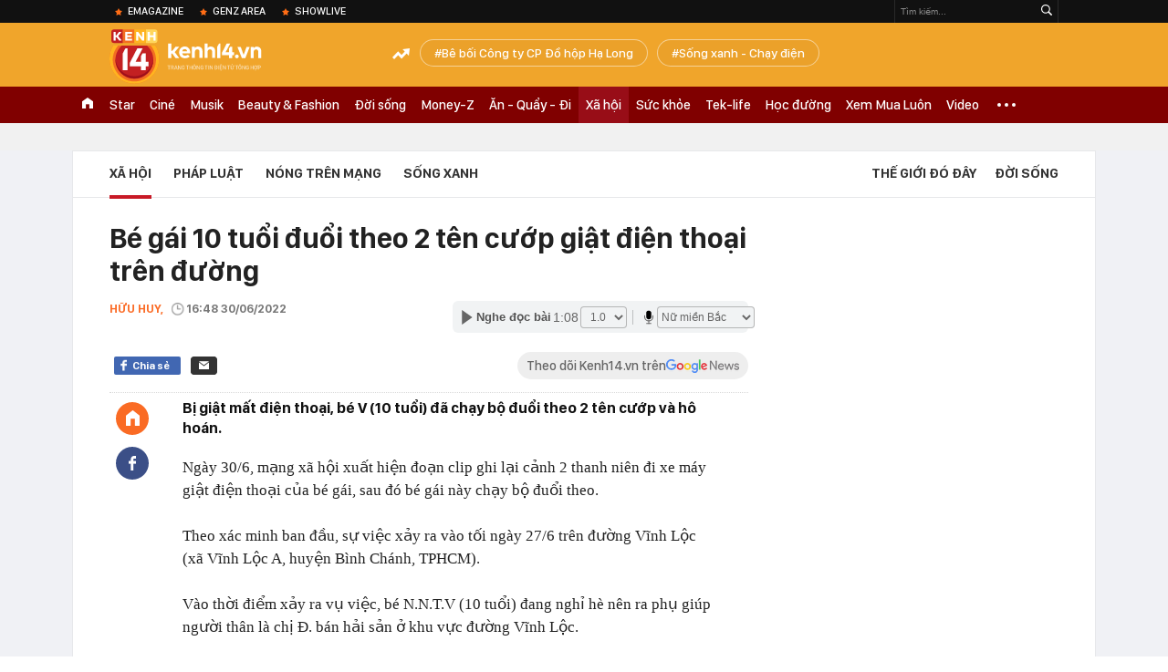

--- FILE ---
content_type: text/html; charset=utf-8
request_url: https://kenh14.vn/be-gai-10-tuoi-duoi-theo-2-ten-cuop-giat-dien-thoai-tren-duong-20220630163921801.chn
body_size: 63453
content:
<!DOCTYPE html>
<html lang="vi">
<head>
    <meta http-equiv="Content-Type" content="text/html; charset=utf-8"/>
    <title>Bé gái 10 tuổi đuổi theo 2 tên cướp giật điện thoại trên đường</title>
    <meta name="description" content="Bị giật mất điện thoại, bé V (10 tuổi) đã chạy bộ đuổi theo 2 tên cướp và hô hoán.">
    <meta name="keywords" content="bé gái 10 tuổi, huyện Bình Chánh, cướp giật điện thoại">
    <meta name="news_keywords" content="bé gái 10 tuổi, huyện Bình Chánh, cướp giật điện thoại">
    <meta property="og:title" content="Bé gái 10 tuổi đuổi theo 2 tên cướp giật điện thoại trên đường">
    <meta property="og:description" content="Bị giật mất điện thoại, bé V (10 tuổi) đã chạy bộ đuổi theo 2 tên cướp và hô hoán.">
    <meta property="og:type" content="article" />
    <meta property="og:url" content="https://kenh14.vn/be-gai-10-tuoi-duoi-theo-2-ten-cuop-giat-dien-thoai-tren-duong-20220630163921801.chn" />
    <meta property="og:image" content="https://kenh14cdn.com/zoom/600_315/203336854389633024/2022/6/30/photo1656581730022-16565817301061289001414.png" />
    <meta property="og:image:type" content="image/jpg" />
    <meta property="og:image:width" content="600" />
    <meta property="og:image:height" content="315" />
    <meta property="twitter:image" content="https://kenh14cdn.com/zoom/600_315/203336854389633024/2022/6/30/photo1656581730022-16565817301061289001414.png" />
    <meta property="twitter:card" content="summary_large_image" />
    <link rel="canonical" href="https://kenh14.vn/be-gai-10-tuoi-duoi-theo-2-ten-cuop-giat-dien-thoai-tren-duong-20220630163921801.chn"/>
    <link  rel="alternate" media="only screen and (max-width: 640px)"  href="https://m.kenh14.vn/be-gai-10-tuoi-duoi-theo-2-ten-cuop-giat-dien-thoai-tren-duong-20220630163921801.chn" />
    <link rel="alternate" media="handheld" href="https://m.kenh14.vn/be-gai-10-tuoi-duoi-theo-2-ten-cuop-giat-dien-thoai-tren-duong-20220630163921801.chn" />
    <meta property="fb:app_id" content="1462475467145496" />
    <meta property="fb:pages" content="390567570966109" />
    <meta name="google-site-verification" content="XgyQeQB03FjD7tYPTfURGI294W9Ec_DBIvTB6xPrL6Q" />
            <meta property="article:published_time" content="2022-06-30T16:48:00" />
                <meta property="article:author" content="Hữu Huy" />
        <meta name="viewport" content="width=device-width, initial-scale=1, maximum-scale=5, minimal-ui"/>
    <meta name="robots" content="max-image-preview:large,index,follow,all"/>
    <meta name="Language" content="vi"/>
    <meta name="distribution" content="Global"/>
    <meta http-equiv="audience" content="General">
    <meta name="resource-type" content="Document"/>
    <meta name="revisit-after" content="1 days"/>
    <meta name="GENERATOR" content="https://kenh14.vn">
    <meta name="RATING" content="GENERAL"/>
    <link rel="shortcut icon" href="https://kenh14cdn.com/web_images/kenh14-favicon.ico" type="image/png">
    <meta name="site_path" content="https://kenh14.vn">
    <meta name="author" content="VCCorp.vn">
    <meta property="og:site_name" content="https://kenh14.vn">
    <meta name="copyright" content="Copyright (c) by Công ty cổ phần Vccorp"/>
    <meta http-equiv="x-dns-prefetch-control" content="on"/>
    <link rel="dns-prefetch" href="https://static.mediacdn.vn/">
    <link rel="dns-prefetch" href="https://kenh14cdn.com">
    <link rel="dns-prefetch" href="https://videothumbs.mediacdn.vn/">
    <link rel="dns-prefetch" href="https://videothumbs-ext.mediacdn.vn/">
    <link rel="dns-prefetch" href="https://kenh14cdn.com/">
    <link rel="dns-prefetch" href="https://www.googletagmanager.com"/>
    <link rel="dns-prefetch" href="https://media1.admicro.vn"/>
    <link rel="dns-prefetch" href="https://adminplayer.sohatv.vn"/>
    <link rel="dns-prefetch" href="https://ovp.sohatv.vn"/>
    <link rel="dns-prefetch" href="https://static.amcdn.vn"/>
    <link rel="dns-prefetch" href="https://itunes.apple.com"/>
    <link rel="dns-prefetch" href="https://play.google.com"/>
    <link rel="dns-prefetch" href="https://rec.aiservice.vn"/>
    <link rel="dns-prefetch" href="https://formalhood.com"/>
    <link rel="dns-prefetch" href="https://vccorp.mediacdn.vn"/>
    <link rel="dns-prefetch" href="https://vcplayer.mediacdn.vn"/>
    <link rel="dns-prefetch" href="https://video-thumbs.mediacdn.vn"/>
    <link rel="dns-prefetch" href="https://ccd.mediacdn.vn"/>
    <link rel="dns-prefetch" href="https://ims.mediacdn.vn"/>
    <link rel="dns-prefetch" href="https://statics.lotuscdn.vn"/>
    <link rel="dns-prefetch" href="https://event.mediacdn.vnn"/>
    <link rel="dns-prefetch" href="https://static.mediacdn.vn"/>
    <link rel="dns-prefetch" href="https://hot14.mediacdn.vn"/>
    <link rel="dns-prefetch" href="https://apigames.kenh14.vn"/>
    <link rel="preconnect" href="https://rec.aiservice.vn"/>
    <link rel="preconnect" href="https://www.googletagmanager.com"/>
    <link rel="preconnect" href="https://media1.admicro.vn"/>
    <link rel="preconnect" href="https://kenh14cdn.com/">
    <link rel="preload" as="style" href="https://kenh14cdn.com/web_css/font.20062024.css" />
    <script>
    function loadJsAsync(e, t, a) { var n = document.createElement("script"); if (n.type = "text/javascript", n.async = !0, "function" == typeof t && (n.onreadystatechange = n.onload = function () { t() }), n.src = e, void 0 !== a && n.setAttribute("onerror", a), n) { for (var r = document.getElementsByTagName("script"), o = !1, c = 0; c < r.length; c++)r[c].src == e && (o = !0); !o && document.getElementsByTagName("head")[0].appendChild(n) } } function loadJsDefer(e, t, a) { var n = document.createElement("script"); if (n.type = "text/javascript", n.defer = !0, "function" == typeof t && (n.onreadystatechange = n.onload = function () { t() }), n.src = e, void 0 !== a && n.setAttribute("onerror", a), n) { for (var r = document.getElementsByTagName("script"), o = !1, c = 0; c < r.length; c++)r[c].src == e && (o = !0); o || document.getElementsByTagName("head")[0].appendChild(n) } }
    function loadCss(e) { var t = document.getElementsByTagName("head")[0], a = document.createElement("link"); a.rel = "stylesheet", a.type = "text/css", a.href = e, a.media = "all", t.appendChild(a) }
    function getMeta(t) { let e = document.getElementsByTagName("meta"); for (let n = 0; n < e.length; n++)if (e[n].getAttribute("name") === t) return e[n].getAttribute("content"); return "" }
    var hdUserAgent = getMeta("uc:useragent");
    var isNotAllow3rd = hdUserAgent.includes("not-allow-ads");
    var isLightHouse = hdUserAgent.includes("not-allow-ads");

    var pageSettings = Constants={
        Domain: "https://kenh14.vn",
        sharefbApiDomain: "https://sharefb.cnnd.vn",
        videoplayer: "https://vcplayer.mediacdn.vn",
        VideoToken: "[base64]",
        commentSiteName: "kenh14",
        DomainUtils: "https://utils3.cnnd.vn",
        imageDomain: "https://kenh14cdn.com",
        DomainApiVote: "https://eth.cnnd.vn",
        DomainUtils2: "https://nc68.cnnd.vn",
        mingCheckSessionUrl: "https://vietid.net/login/Checksession",
        mingCommentHost: "https://comment.vietid.net",
        mingAppKey: "d9c694bd04eb35d96f1d71a84141d075",
        apiLiveDomain: 'https://kenh14s.cnnd.vn',
        apiHandlerUrl: 'https://kenh14s.cnnd.vn',
        host: "https://kenh14.vn",
        searchHost: "/tim-kiem.chn",
        apiSignalRDomain: "https://sig.channelvn.net",
        videoHdDomain: "https://vcplayer.mediacdn.vn",
        videoStorage: "https://video-thumbs.mediacdn.vn",
        allow3rd: true && !isNotAllow3rd,
        domainApiAf: "https://s3.afamily.vn",
        apiSignal: 'https://signalr6.cnnd.vn'
    }

    function checkRunInitScroll() {
        if (typeof runinitscroll != "undefined" && runinitscroll.length >= 1) {
            runinitscroll[0]();
            var len = runinitscroll.length;
            var arr = [];
            for (var i = 1; i < len; i++) {
                arr.push(runinitscroll[i]);
            }
            runinitscroll = arr;
        }
        window.setTimeout(function () {
            checkRunInitScroll();
        }, 1);
    }
    setTimeout(function () {
        let e = !1;

        let runInitScrollTimeout = pageSettings.allow3rd ? 1 : 3000;

        function t() {
            try {
                e || (e = !0, document.removeEventListener("scroll", t), function () {
                    let e = document.createElement("script");
                    e.async = !0, e.setAttribute("data-ad-client", ""), document.head.appendChild(e), e.src = ""
                }(), document.removeEventListener("mousemove", t), document.removeEventListener("mousedown", t), document.removeEventListener("touchstart", t)), setTimeout(function () {
                    checkRunInitScroll();
                }, runInitScrollTimeout)

            } catch (err) {
                console.log("init --" + err);
            }
        }
        document.addEventListener("scroll", t, { passive: true }), document.addEventListener("mousemove", t), document.addEventListener("mousedown", t), document.addEventListener("touchstart", t, { passive: true }), document.addEventListener("load", function () {
            document.body.clientHeight != document.documentElement.clientHeight && 0 == document.documentElement.scrollTop && 0 == document.body.scrollTop || t()
        })
    }, 1);
</script>

    <style>
    @font-face { font-family: 'SFD-Heavy'; font-display: swap; src: url('https://kenh14cdn.com/web_font/SFD-Bold.eot'); src: url('https://kenh14cdn.com/web_font/SFD-Bold.eot') format('embedded-opentype'), url('https://kenh14cdn.com/web_font/SFD-Bold.woff2'), url('https://kenh14cdn.com/web_font/SFD-Bold.woff') format('woff'), url('https://kenh14cdn.com/web_font/SFD-Bold.ttf') format('truetype'), url('https://kenh14cdn.com/web_font/SFD-Bold.svg#SFD-Bold') format('svg'); }
    @font-face { font-family: 'SFD-SemiBold'; font-display: swap; src: url('https://kenh14cdn.com/web_font/SFD-Bold.eot'); src: url('https://kenh14cdn.com/web_font/SFD-Bold.eot') format('embedded-opentype'), url('https://kenh14cdn.com/web_font/SFD-Bold.woff2'), url('https://kenh14cdn.com/web_font/SFD-Bold.woff') format('woff'), url('https://kenh14cdn.com/web_font/SFD-Bold.ttf') format('truetype'), url('https://kenh14cdn.com/web_font/SFD-Bold.svg#SFD-Bold') format('svg'); }
    @font-face { font-family: 'SFD-Bold'; font-display: swap; src: url('https://kenh14cdn.com/web_font/SFD-Bold.eot'); src: url('https://kenh14cdn.com/web_font/SFD-Bold.eot') format('embedded-opentype'), url('https://kenh14cdn.com/web_font/SFD-Bold.woff2'), url('https://kenh14cdn.com/web_font/SFD-Bold.woff') format('woff'), url('https://kenh14cdn.com/web_font/SFD-Bold.ttf') format('truetype'), url('https://kenh14cdn.com/web_font/SFD-Bold.svg#SFD-Bold') format('svg'); }
    @font-face { font-family: 'SFD-Light'; font-display: swap; src: url('https://kenh14cdn.com/web_font/SFD-Light.eot'); src: url('https://kenh14cdn.com/web_font/SFD-Light.eot') format('embedded-opentype'), url('https://kenh14cdn.com/web_font/SFD-Light.woff2'), url('https://kenh14cdn.com/web_font/SFD-Light.woff') format('woff'), url('https://kenh14cdn.com/web_font/SFD-Light.ttf') format('truetype'), url('https://kenh14cdn.com/web_font/SFD-Light.svg#SFD-Light') format('svg'); }
    @font-face { font-family: 'SFD-Medium'; font-display: swap; src: url('https://kenh14cdn.com/web_font/SFD-Medium.eot'); src: url('https://kenh14cdn.com/web_font/SFD-Medium.eot') format('embedded-opentype'), url('https://kenh14cdn.com/web_font/SFD-Medium.woff2'), url('https://kenh14cdn.com/web_font/SFD-Medium.woff') format('woff'), url('https://kenh14cdn.com/web_font/SFD-Medium.ttf') format('truetype'), url('https://kenh14cdn.com/web_font/SFD-Medium.svg#SFD-Medium') format('svg'); }

    .kenh14-wrapper.xml .kenh14-header-wrapper .khw-top-header {
        padding-top: 10px;
        margin-top: 0 !important;
    }
</style>
    <link rel="preload" href="https://kenh14cdn.com/web_font/SFD-Bold.woff2" as="font" type="font/woff2" crossorigin>
    <link rel="preload" href="https://kenh14cdn.com/web_font/SFD-Medium.woff2" as="font" type="font/woff2" crossorigin>
    <link rel="preload" href="https://kenh14cdn.com/web_font/SFD-Light.woff2" as="font" type="font/woff2" crossorigin>
    <link rel="preload" as="style" href="https://kenh14cdn.com/web_css/font.01062023.min.css" />
    <style>
        html,body,div,span,applet,object,iframe,h1,h2,h3,h4,h5,h6,p,blockquote,pre,a,abbr,acronym,address,big,cite,code,del,dfn,em,img,ins,kbd,q,s,samp,small,strike,strong,sub,sup,tt,var,b,u,i,center,dl,dt,dd,ol,ul,li,fieldset,form,label,legend,table,caption,tbody,tfoot,thead,tr,th,td,article,aside,canvas,details,embed,figure,figcaption,footer,header,hgroup,menu,nav,output,ruby,section,summary,time,mark,audio,video{margin:0;padding:0;border:0;font-size:100%;font:inherit;vertical-align:baseline}article,aside,details,figcaption,figure,footer,header,hgroup,menu,nav,section{display:block}body{line-height:1;font-family:Arial,Helvetica,sans-serif;-webkit-font-smoothing:antialiased}ol,ul{list-style:none}blockquote,q{quotes:none}blockquote:before,blockquote:after,q:before,q:after{content:'';content:none}.clearfix:after{visibility:hidden;display:block;font-size:0;content:" ";clear:both;height:0}.fl{float:left}.fr{float:right}.mt-20{margin-top:20px}img{color:transparent}a{text-decoration:none}.swiper-container{margin:0 auto;position:relative;overflow:hidden;z-index:1}.swiper-wrapper{position:relative;width:100%;height:100%;z-index:1;display:-webkit-box;display:-moz-box;display:-ms-flexbox;display:-webkit-flex;display:flex;-webkit-transition-property:-webkit-transform;-moz-transition-property:-moz-transform;-o-transition-property:-o-transform;-ms-transition-property:-ms-transform;transition-property:transform;-webkit-box-sizing:content-box;-moz-box-sizing:content-box;box-sizing:content-box}.swiper-container-android .swiper-slide,.swiper-wrapper{-webkit-transform:translate3d(0,0,0);-moz-transform:translate3d(0,0,0);-o-transform:translate(0,0);-ms-transform:translate3d(0,0,0);transform:translate3d(0,0,0)}.swiper-slide{-webkit-flex-shrink:0;-ms-flex:0 0 auto;flex-shrink:0;width:100%;height:100%;position:relative}.swiper-button-next,.swiper-button-prev{position:absolute;top:50%;width:27px;height:44px;margin-top:-22px;z-index:10;cursor:pointer;-moz-background-size:27px 44px;-webkit-background-size:27px 44px;background-size:27px 44px;background-position:center;background-repeat:no-repeat}.swiper-button-next.swiper-button-disabled,.swiper-button-prev.swiper-button-disabled{opacity:.35;cursor:auto;pointer-events:none}.swiper-button-prev,.swiper-container-rtl .swiper-button-next{background-image:url("data:image/svg+xml;charset=utf-8,%3Csvg%20xmlns%3D'http%3A%2F%2Fwww.w3.org%2F2000%2Fsvg'%20viewBox%3D'0%200%2027%2044'%3E%3Cpath%20d%3D'M0%2C22L22%2C0l2.1%2C2.1L4.2%2C22l19.9%2C19.9L22%2C44L0%2C22L0%2C22L0%2C22z'%20fill%3D'%23007aff'%2F%3E%3C%2Fsvg%3E");left:10px;right:auto}.swiper-button-next,.swiper-container-rtl .swiper-button-prev{background-image:url("data:image/svg+xml;charset=utf-8,%3Csvg%20xmlns%3D'http%3A%2F%2Fwww.w3.org%2F2000%2Fsvg'%20viewBox%3D'0%200%2027%2044'%3E%3Cpath%20d%3D'M27%2C22L27%2C22L5%2C44l-2.1-2.1L22.8%2C22L2.9%2C2.1L5%2C0L27%2C22L27%2C22z'%20fill%3D'%23007aff'%2F%3E%3C%2Fsvg%3E");right:10px;left:auto}.swiper-pagination{position:absolute;text-align:center;-webkit-transition:.3s;-moz-transition:.3s;-o-transition:.3s;transition:.3s;-webkit-transform:translate3d(0,0,0);-ms-transform:translate3d(0,0,0);-o-transform:translate3d(0,0,0);transform:translate3d(0,0,0);z-index:10}.swiper-container-horizontal>.swiper-pagination-bullets,.swiper-pagination-custom,.swiper-pagination-fraction{bottom:10px;left:0;width:100%}.swiper-pagination-bullet{width:8px;height:8px;display:inline-block;border-radius:100%;background:#000;opacity:.2}.swiper-pagination-clickable .swiper-pagination-bullet{cursor:pointer}.swiper-pagination-bullet-active{opacity:1;background:#007aff}.swiper-container-horizontal>.swiper-pagination-bullets .swiper-pagination-bullet{margin:0 5px}.sprite{background:url("https://kenh14cdn.com/web_images/sprite-k14.20.png");background-repeat:no-repeat}.w1040{width:1040px;margin:0 auto}.w720{width:720px}.w700{width:700px}.w300{width:300px}img{image-rendering:-webkit-optimize-contrast}.kenh14-wrapper{display:block;position:relative;min-width:1120px}.kenh14-header-wrapper{display:block;position:relative}.khw-top-header{background:#f0a52b;height:70px;position:relative;z-index:1}.khw-top-header .w1040{position:relative}.kwtm-toogle{text-align:center;position:absolute;top:19px;right:0}.kwtm-logo{background-position:0 0;width:200px;height:60px;position:absolute;top:7px;left:0;text-decoration:none;background:url(https://kenh14cdn.com/web_images/k14_logo2022.svg) no-repeat !important;background-size:auto 60px !important}.khw-bottom-header{background:#a70e1a;height:40px;position:relative}.kmli{float:left;position:relative;white-space:nowrap}.kmli>a{font-size:15px;color:#fff;padding:0 6px;display:block;text-decoration:none;line-height:40px;position:relative;font-family:SFD-Medium}.kmli.home{padding:0 12px}.kmli.home>a{width:12px;padding:0;background:url('https://kenh14cdn.com/web_images/sprite-k14.20.png') -494px 12px no-repeat;text-indent:-99999px;overflow:hidden}.kmli.expand-icon{padding:0 12px;position:inherit}.kmli.expand-icon>a{background:url('https://kenh14cdn.com/web_images/sprite-k14.20.png') -319px -104px no-repeat;width:20px;padding:0}.kmli:first-of-type>a{padding-left:0}.kbh-menu-list{display:block;height:40px;display:flex}.khw-adk14-wrapper{height:250px;background:#f1f1f1;padding:20px 0;width:100%;display:block;text-align:center}.kbw-content{margin-top:35px;display:block}.kbwcb-left{border-top:1px solid #e4e4e4;position:relative;padding-top:25px}.kbwcb-left:before{background:url("https://kenh14cdn.com/web_images/grd-border.png") top right repeat-y;content:'';position:absolute;top:0;right:-20px;width:20px;height:100%;z-index:-1}.kbwcb-left-wrapper{display:block;padding-right:20px;position:relative}.kscli,.knswli{padding:25px 0;border-bottom:1px solid #ebebeb;list-style:none}.kscliw-ava{display:block;overflow:hidden;position:relative;padding-top:62.5%;background-size:cover;background-position:center top;background-repeat:no-repeat}.kscliw-ava video{width:100%;height:auto;position:absolute;top:0;left:50%;transform:translateX(-50%)}.kscliw-right,.knswli-right{margin-left:270px}.kscliw-title a,.knswli-title a{font-family:SFD-Bold;font-size:20px;line-height:26px;color:#333;text-decoration:none;display:block;margin-bottom:10px;margin-top:-5px}.kscliw-sapo,.knswli-sapo{font-size:13px;font-family:Arial;color:#4d4d4d;line-height:18px;display:block}.knswli-left{width:250px}.knswli-meta{margin-bottom:13px}.knswli-time{position:relative;font-family:SFD-Medium;font-size:14px;color:#777}.knswli-category{font-family:SFD-SemiBold;font-size:14px;color:#41455e;text-decoration:none}.knswli-facebook,.knswli-comment,.knswli-view{margin:5px 0;font-size:12px;color:#888;position:relative}.knswli-relate-wrap{padding-left:15px;display:block;padding-top:5px}.knswli-relate{text-decoration:none;color:#41455e;font-size:13px;line-height:18px;font-family:Arial;position:relative;font-weight:bold}.knswli-relate:before{width:5px;height:5px;border-radius:100%;background:#fb6c27;content:'';position:absolute;top:5px;left:-15px}.knswli-object-wrapper{padding:20px 0 20px 0}.knswli.light .knswli-object-wrapper{background:#f5f5f5;-webkit-border-radius:3px;-moz-border-radius:3px;border-radius:3px;border:1px solid #e6e6e6}.knswli.dark .knswli-object-wrapper{position:relative;background:#222;border-top:5px solid #fb6c27}.knswli-object-content{position:relative;overflow:hidden}.knswli.dark .knswli-object-wrapper:before{display:block;position:absolute;width:10%;bottom:0;right:0;height:100%;background:-moz-linear-gradient(left,rgba(255,255,255,0) 0%,#222 100%);background:-webkit-linear-gradient(left,rgba(255,255,255,0) 0%,#222 100%);background:linear-gradient(to right,rgba(255,255,255,0) 0%,#222 100%);filter:progid:DXImageTransform.Microsoft.gradient(startColorstr='#ffffff',endColorstr='#ab000000',GradientType=1);content:'';z-index:3}.knswli.dark.video .knswli-object-wrapper:before{display:none}.knswli .knswli-object-title{font-family:SFD-Heavy;font-size:28px;margin-left:60px;color:#fff;text-transform:uppercase;position:relative;margin-bottom:22px}.knswli.light .knswli-object-title{color:#222;margin-left:65px;margin-bottom:18px}.knswli.trend .icon{background-position:-213px 0;width:33px;height:22px;position:absolute;top:4px;left:-45px;display:block}.koli{width:260px;margin-left:20px;float:left;position:relative;background:#fff;overflow:hidden;border-radius:3px}.knswli.light .koli{border:1px solid #e6e6e6;box-shadow:0 1px 5px 0 rgba(0,0,0,.05)}.koli-ava{display:block;width:260px;height:165px;margin-bottom:5px;position:relative}.koli-ava img{width:100%;display:block}.koli-title{padding:0 12px 20px}.koli-title a{color:#333;font-family:SFD-Bold;font-size:18px;line-height:20px;text-decoration:none;display:block}.swiper-pagination-bullet-active{background:#fb512a !important}.knswli.video .knswli-object-wrapper{padding:0;border:0;width:100% !important;margin-left:0 !important}.knswli-video-wrapper{padding:20px 0 30px}.koli-stats{display:block;width:100%;height:35px;position:absolute;bottom:2px;left:0;background:rgba(0,0,0,.8)}.koli-stats span{margin-top:10px;position:relative;font-size:15px;color:#fff;line-height:35px;font-family:Arial;margin-left:40px}.koli-stats.view span:before{display:block;width:24px;height:24px;background:url("https://kenh14cdn.com/web_images/sprite-k14.20.png") -245px -145px no-repeat;position:absolute;top:-4px;left:-30px;content:''}.koli-count{margin-right:5px}.swiper-button-next,.swiper-button-prev{position:absolute;top:52px;width:35px;height:95px;z-index:10;cursor:pointer}.swiper-button-next{background:url("https://kenh14cdn.com/web_images/sprite-k14.20.png") -115px -137px no-repeat;background-color:rgba(251,108,39,.9);border-top-left-radius:3px;-webkit-border-top-left-radius:3px;-moz-border-radius-topleft:3px;border-bottom-left-radius:3px;-webkit-border-bottom-left-radius:3px;-moz-border-radius-bottomleft:3px}.swiper-button-prev{background:url("https://kenh14cdn.com/web_images/sprite-k14.20.png") -70px -137px no-repeat;background-color:rgba(251,108,39,.9);border-top-right-radius:3px;-webkit-border-top-right-radius:3px;-moz-border-radius-topright:3px;border-bottom-right-radius:3px;-webkit-border-bottom-right-radius:3px;-moz-border-radius-bottomright:3px}.swiper-button-next,.swiper-container-rtl .swiper-button-prev{right:0}.swiper-button-prev,.swiper-container-rtl .swiper-button-next{left:0}.swiper-button-next.swiper-button-disabled,.swiper-button-prev.swiper-button-disabled{display:none}.knswli-object-wrapper .swiper-container-horizontal>.swiper-pagination-bullets{bottom:0}.trend .swiper-button-next,.trend .swiper-button-prev{top:40px}.swiper-pagination{position:relative;margin-top:15px;bottom:0 !important}.swiper-pagination-bullet{margin:0 8px !important;cursor:pointer}.kscliw-ava video{width:100%;height:auto;position:absolute;top:0;left:50%;transform:translateX(-50%)}.koli-ava video,.klwcngl-thumb video,.klwfnswn-thumb video{width:100%;height:auto;display:block}.VCSortableInPreviewMode{text-align:center;width:100%;margin-bottom:35px}.klwfn-left{width:460px}.klwfn-right{width:220px}.klwfnl-thumb{display:block;width:460px;height:289px;margin-bottom:10px;position:relative}.klwfnl-thumb img{display:block;width:460px;height:289px}.klwfnl-title a{font-family:SFD-Bold;font-size:26px;line-height:30px;color:#222;text-decoration:none;transition:color .3s;-webkit-transition:color .3s;-moz-transition:color .3s}.klwfnl-sapo{font-size:14px;line-height:20px;color:#444;margin:10px 0}.klwfnr-thumb,.klwfnr-thumb img{display:block;width:220px;height:289px;position:relative}.klwfnr-title a{display:block;padding:12px 15px 20px;background-image:linear-gradient(#ebebeb,#fff);font-family:SFD-Bold;font-size:19px;line-height:22px;color:#222;text-decoration:none;transition:color .3s;-webkit-transition:color .3s;-moz-transition:color .3s}.klwfn-slide-wrapper{position:relative;margin-top:30px;width:720px;overflow:hidden}.klwfnswn{width:250px;margin-right:20px}.klwfnswn-thumb{display:block;width:250px;height:156px;margin-bottom:8px;position:relative}.klwfnswn-thumb img{display:block;width:250px;height:156px}.klwfnswn-title a{font-family:SFD-Bold;font-size:17px;line-height:22px;color:#2d2d2d;transition:color .3s;-webkit-transition:color .3s;-moz-transition:color .3s;text-decoration:none}.klw-featured-news{padding-bottom:30px;border-bottom:3px solid #ff5e34}.k14-home .knswli.dark.video{border-bottom:none;position:relative}.knswli .knswli-object-wrapper{width:700px;float:left}.backto_school-decumar{width:308px;float:right;position:relative;border:1px solid #f0e7d3;border-radius:5px;background-color:#fcfaf4}.trend .featuredcn{display:flex;justify-content:space-between}.trend .knswli-object-wrapper{margin:0}.flx-trendAd-crsk14{display:flex;justify-content:space-between}.crsk14{width:320px !important}.editor-pick-onstream .editor-pick-header{display:flex;align-items:center;margin-bottom:15px}.editor-pick-onstream .ep-header-icon{margin-right:10px}.editor-pick-onstream .ep-header-text{font-family:SFD-Bold;font-size:24px;color:#333;text-transform:uppercase}.editor-pick-onstream .editor-pick-news{display:flex}.editor-pick-onstream .ep-news-big{width:57%;padding-right:25px;margin-right:25px;border-right:1px solid #e5e5e5;flex-shrink:0}.editor-pick-onstream .ep-news-small{flex-grow:1}.editor-pick-onstream .ep-news-small-li{margin-bottom:20px}.editor-pick-onstream .ep-news-small-li:last-child{margin-bottom:0}.editor-pick-onstream .ep-news-big-ava{margin-bottom:15px}.editor-pick-onstream .ep-news-small-ava{margin-bottom:10px}.editor-pick-onstream .ep-news-small-title a{font-family:SFD-Bold;font-size:16px;line-height:130%;color:#333;text-decoration:none}.category .kbwcb-left{padding-top:0;border-top:0}.category .kbwc-body{margin-top:0}.category .kbw-content{margin-top:0}.category .w300{padding-top:20px}.hidden{display:none!important}.k14h-sprite{background-image:url('https://kenh14cdn.com/web_images/k14h-sprite_v1.png');background-repeat:no-repeat}.kfa-list-footer-menu{text-align:center;padding:10px 0;margin-bottom:30px}.footer-bottom .col-title,.footer-bottom .col-title a{font-size:14px;font-weight:bold;color:#555;text-transform:uppercase;margin-bottom:8px;padding-left:0 !important;text-decoration:none}.kfa-list-footer-menu .kfa-footer-menu{display:inline}.kfa-list-footer-menu .kfa-footer-menu a{font-size:12px;font-weight:bold;color:#4a4a4a;text-decoration:none}.kfa-list-footer-menu .kfa-footer-menu:before{content:'|';color:#a1a1a1;font-size:12px;margin:0 2px}.kfa-list-footer-menu .kfa-footer-menu:first-child:before{display:none}.new-footer .top-footer{border:1px solid #595959;padding:15px 20px;background:#fff;margin-bottom:30px}.k14-footer-logo{display:block;width:60px;height:90px;background-position:-187px -90px;margin-right:20px;float:left}.top-footer .group-title{font-size:16px;font-weight:bold;line-height:20px;color:#555;text-transform:uppercase}.top-footer p{font-size:12px;line-height:18px;color:#595959}.user-response{float:left}.btn-faq-popup{display:inline-block;height:24px;padding:0 6px 0 28px;border:1px solid #e7e7e7;border-radius:2px;-webkit-border-radius:2px;-moz-border-radius:2px;margin-top:3px;font-size:11px;font-weight:bold;color:#333;line-height:24px;text-transform:uppercase;text-decoration:none;margin-right:12px;margin-bottom:5px;position:relative}.btn-faq-popup:before{display:block;width:15px;height:15px;background-image:url('https://kenh14cdn.com/web_images/k14h-sprite_v1.png');background-repeat:no-repeat;background-position:-257px -119px;content:'';position:absolute;top:5px;left:6px}.faq-mail{display:inline-block;padding-left:20px;font-size:13px;color:#333;text-decoration:none;position:relative}.faq-mail:before{display:block;width:13px;height:9px;background-image:url('https://kenh14cdn.com/web_images/k14h-sprite_v1.png');background-repeat:no-repeat;background-position:-282px -119px;content:'';position:absolute;top:2px;left:0}.footer-col{float:left;padding:0 25px;border-left:1px solid #e7e7e7;width:280px}.footer-bottom .footer-col:first-of-type{padding-left:0;border-left:none}.footer-bottom .footer-col:last-of-type{padding-right:0}.footer-bottom .footer-col:first-of-type,.footer-bottom .footer-col:last-of-type{width:310px}.footer-bottom .col-title{font-size:14px;font-weight:bold;color:#555;text-transform:uppercase;margin-bottom:8px}.k14-address{margin-bottom:35px}.footer-bottom p{font-size:13px;line-height:18px;color:#595959}.btn-view-map{display:block;height:15px;padding-left:15px;font-size:10px;font-weight:bold;color:#595959;line-height:14px;text-transform:uppercase;text-decoration:none;margin-top:8px;position:relative}.btn-view-map:before{display:block;width:9px;height:13px;background-image:url('https://kenh14cdn.com/web_images/k14h-sprite_v1.png');background-repeat:no-repeat;background-position:-257px -167px;content:'';position:absolute;top:0;left:0}.associate{margin-bottom:18px}.associate p{padding-left:20px}.pl0{padding-left:0 !important}.associate .phone-footer,.associate .admicro-phone-footer{position:relative}.associate .phone-footer:before{display:block;width:8px;height:15px;background-image:url('https://kenh14cdn.com/web_images/k14h-sprite_v1.png');background-repeat:no-repeat;background-position:-366px -90px;content:'';position:absolute;top:0;left:0}.associate .associate-mail{display:block;padding-left:20px;height:15px;margin-top:5px;font-size:13px;line-height:15px;color:#595959;text-decoration:none;position:relative}.associate .associate-mail:before{width:13px;height:9px;background-image:url('https://kenh14cdn.com/web_images/k14h-sprite_v1.png');background-repeat:no-repeat;background-position:-305px -119px;content:'';position:absolute;top:4px;left:0}.btn-associate-lightbox{display:inline-block;margin-top:15px;height:24px;padding:0 15px;background:#9d2306;font-size:12px;font-weight:bold;color:#fff;text-decoration:none;line-height:24px;text-transform:uppercase;border-radius:2px;-webkit-border-radius:2px;-moz-border-radius:2px}.vccorp-footer-logo{display:block;width:103px;height:23px;margin-bottom:15px;background-image:url('https://kenh14cdn.com/web_images/k14h-sprite_v1.png');background-repeat:no-repeat;background-position:-328px -119px}.footer-bottom .footer-col:last-of-type .col-title{margin-bottom:15px}.footer-bottom .footer-col:last-of-type p{margin-bottom:15px}.kfa-footer-menu{background:#e9e9e9}.footer-bottom .footer-col:last-of-type .col-title span{font-weight:normal;text-transform:none}.new-footer .top-footer{width:480px;height:98px;box-sizing:initial}.btn-messenger-lightbox{display:inline-flex;margin-top:15px;height:24px;padding:0 15px;background:#0050bd;font-size:12px;font-weight:bold;color:#fff;text-decoration:none;line-height:24px;text-transform:uppercase;border-radius:2px;-webkit-border-radius:2px;-moz-border-radius:2px;margin-right:10px}.btn-messenger-lightbox .messenger-icon{display:block;margin-right:5px;width:12px;flex-shrink:0;margin-top:2px}button{background:none;border:0;box-sizing:content-box;color:inherit;cursor:pointer;font:inherit;line-height:inherit;overflow:visible;vertical-align:inherit}.knswlic-welax .VCSortableInPreviewMode{margin-bottom:0}.knswli-left{width:250px}.fl{float:left}.knswli-category{font-family:SFD-SemiBold;font-size:14px;color:#41455e;text-decoration:none}.knswli-time{position:relative;font-family:SFD-Medium;font-size:14px;color:#777}.knswli-meta{margin-bottom:13px}.knswli-left{width:250px}.kscliw-sapo,.knswli-sapo{font-size:13px;font-family:Arial;color:#4d4d4d;line-height:18px;display:block}.toolbar-search-wrapper{height:25px;border-left:1px solid rgba(255,255,255,.1);border-right:1px solid rgba(255,255,255,.1)}.toolbar-search-wrapper #searchinput{height:25px;border:none;background-color:transparent;box-sizing:border-box;padding:0 6px;font-size:10px;color:#8a8a8a;width:154px;outline:none;float:left;line-height:25px}.t-search-submit-btn{display:block;height:25px;float:right;padding:4px 6px;box-sizing:border-box}.header-kinglive-status{padding:10px 0;height:50px}.knswli .knswli-object-title{font-size:24px}.knswli-object-wrapper{padding-top:15px}#searchinput:empty:not(:focus)::before{content:attr(data-placeholder)}.kenh14-toolbar-wrapper{background:#111;height:25px;position:relative;z-index:1}.k14ti{display:inline-block}.k14ti a{font-family:SFD-Semibold;font-size:12px;line-height:25px;color:#fff;text-transform:uppercase;text-decoration:none;color:#fff;display:block;padding:0 8px}.kbh-menu-list{margin-left:5px}.kmli-menu-expand-wrapper{background:#fff;box-shadow:0 30px 80px rgba(0,0,0,.2);position:absolute;top:40px;left:0;z-index:9999;visibility:hidden;opacity:0;transition:all .3s;-webkit-transition:all .3s;-moz-transition:all .3s}.list-other-cat-col{padding:20px 0 10px;border-bottom:1px solid #eaeaea}.occ{width:160px;float:left;margin-right:10px}.occ-name a{font-family:SFD-Semibold;font-size:16px;color:#333;text-decoration:none;display:block;margin-bottom:10px;padding-left:6px;border-left:3px solid #ff6610;height:12px;line-height:12px;background-color:transparent !important}.list-occs .occs{margin-bottom:10px}.list-occs .occs a{font-size:13px;color:#666;text-decoration:none;background-color:transparent !important}.kmew-topics-wrapper{padding:20px 0;border-bottom:1px solid #eaeaea}.kmewtw-label{height:20px;padding-left:26px;font-family:SFD-Semibold;font-size:20px;line-height:20px;color:#333;position:relative}.kmewtw-label:before{display:block;width:14px;height:20px;background:url(https://kenh14cdn.com/web_images/sprite-k14.20.png) -384px -124px no-repeat;position:absolute;top:0;left:0;content:''}.kmewt{width:190px;height:40px;float:left;margin-right:20px;margin-top:20px}.kmewt a{display:block;width:190px;height:40px;position:relative;overflow:hidden;text-decoration:none;border-radius:3px;-webkit-border-radius:3px;-moz-border-radius:3px}.kmewt a img{display:block;width:100%;margin-left:0;margin-top:0;-webkit-filter:blur(6px);-moz-filter:blur(6px);filter:blur(6px)}.kmewt a span{padding:0 12px;height:40px;position:absolute;bottom:0;left:0;right:0;font-family:SFD-Medium;font-size:17px;line-height:40px;color:#fff;background:rgba(0,0,0,.2)}.kmew-other-links{padding:20px 0}.kmewol-group{margin-right:30px;float:left}.kmewolg-label,.kmewolg-label a{font-family:SFD-Semibold;font-size:15px;color:#333;text-decoration:none;background-color:transparent !important}.kmewolgi{display:inline;margin-left:10px}.kmewolgi a{font-size:13px;color:#666;text-decoration:none;background-color:transparent !important}.kmewolg-label,.list-kmewolgi{float:left}.khwth-trending-wrapper{height:30px;position:absolute;top:18px;left:230px;padding-left:30px}.khwth-trending-wrapper:before{display:block;width:19px;height:12px;background:url(https://kenh14cdn.com/web_images/sprite-k14.20.png) -388px -55px no-repeat;position:absolute;top:10px;left:0;content:''}.khwtht{float:left;margin-right:10px}.khwtht a{display:block;height:28px;padding:0 15px;font-family:SFD-Medium;font-size:14px;line-height:28px;color:#fff;text-decoration:none;border:1px solid rgba(255,255,255,.5);border-radius:100px;-webkit-border-radius:100px;-moz-border-radius:100px;transition:border .3s;-webkit-transition:border .3s;-moz-transition:border .3s;background:rgba(0,0,0,.02)}.list-k14-toolbar-items .k14ti.top-toolbar a{padding-left:20px;background-image:url(https://kenh14cdn.com/web_images/toolbar-topic-icon.png);background-position:left 6px center;background-repeat:no-repeat}.kbwc-body{position:relative}.kmli.expand-icon{cursor:pointer;height:100%}.kmli.expand-icon a span.eiline{display:block;width:4px;height:4px;background:#fff;border-radius:100px;-webkit-border-radius:100px;-moz-border-radius:100px;visibility:visible;opacity:1;transition:all .3s;-webkit-transition:all .3s;-moz-transition:all .3s;position:absolute;top:18px}.kmli.expand-icon a span.ei-line1{left:0}.kmli.expand-icon a span.ei-line2{left:8px}.kmli.expand-icon a span.ei-line3{right:0}.trendAd-wrapper{background:#fff;padding:25px 0;position:relative;margin-top:-1px}.trendAd-wrapper:before{content:'';background:#e8e8e8;top:0;left:0;width:100%;height:1px;position:absolute}.trendAd-wrapper:after{content:'';background:#e8e8e8;bottom:0;left:0;width:100%;height:1px;position:absolute}.trendAd-left{background-color:#2b2b2b;border-radius:3px}.trendAd-right{width:450px;float:right}.trendAd{padding:0;border:none}#k14-main-menu-wrapper-sticky-wrapper{position:relative;z-index:9999}.occ.r1,.occ.r2{margin-bottom:20px}.klw-detail-stream,.knswli.dark.video{position:relative}.khwth-trending-wrapper .khwtht a:before{content:'#'}.knswli-readmore{padding-top:12px;margin-top:15px;border-top:1px dotted #d6d6d6}.knswli-readmore .readmore-label{font-size:11px;color:#888;display:block;margin-bottom:8px}.knswli-readmore .readmore-list-news .readmore-news{margin-bottom:8px;position:relative}.knswli-readmore .readmore-list-news .readmore-news .readmore-news-link{font-family:SFD-Bold;font-size:14px;line-height:20px;color:#41455e;display:-webkit-box}.knswli-readmore .readmore-list-news .readmore-news:before{display:block;width:4px;height:4px;content:'';background-color:#ff5e34;border-radius:100%;float:left;margin-top:8px;margin-right:9px}.knswli-readmore .readmore-list-news .readmore-news .readmore-news-link i{font-size:13px;color:#888;font-family:SFD-Medium}.knswli-readmore .readmore-list-news .readmore-news .readmore-news-link i:before{content:' . ';margin-left:3px;margin-right:3px;position:relative;top:-4px}.khw-adk14-wrapper{height:auto;padding-top:15px;padding-bottom:15px}.kbwcb-left{z-index:0}.swiper-container-horizontal ul{transition:all .5s !important;-webkit-transition:all .5s !important;-moz-transition:all .5s !important}.swiper-button-prev{left:-35px;*transition:all .3s;-webkit-transition:all .3s;-moz-transition:all .3s}.swiper-button-next,.swiper-container-rtl .swiper-button-prev{right:0}.swiper-button-next.swiper-button-disabled,.swiper-button-prev.swiper-button-disabled{background-color:#333 !important;width:35px;opacity:.8;display:block;pointer-events:all}.clearfix:after{visibility:hidden;display:block;font-size:0;content:" ";clear:both;height:0}.koli-title a{font-size:17px !important;line-height:22px !important}.koli:last-child{margin-right:20px}.VCSortableInPreviewMode{margin-bottom:30px}.kenh14-wrapper{overflow:hidden}.knswli-relate{display:inline-block}.knswli.dark .knswli-object-wrapper:before{border-radius:3px;-webkit-border-radius:3px;-moz-border-radius:3px}.sticker{position:absolute;top:-20px;left:-20px;width:54px;height:54px;z-index:1}.pos-rlt{position:relative}.k14topic-sapo{float:left;margin-right:10px;margin-top:2px;position:relative;font-family:Arial !important;cursor:pointer}.knswli-right .k14topic-sapo{float:none;padding-bottom:10px}.k14topic-sapo .k14topic-logo{display:block;cursor:pointer;height:18px}.k14topic-sapo .k14topic-logo img{height:18px}.brand-content.k14topic-sapo{float:none;margin-bottom:5px}.stream.brand-content .k14topic-logo,.brand-content .k14topic-logo img{height:20px !important;border-radius:4px}.klwfnl-title a,.klwfnr-title a{font-family:Helvetica,Arial,sans-serif;font-weight:bold;letter-spacing:-1px}.klwfnl-title a,.klwfnr-title a,.klwfnswn-title a{font-family:SFD-Bold;font-weight:normal;letter-spacing:0}.knswlic-welax .VCSortableInPreviewMode>div{width:100% !important;height:100% !important;position:absolute;top:0;left:0}.verticalThumb .kscliw-ava{padding-top:131.82%}#admzone49{min-height:90px}#admzone50{min-height:600px}.knswli.dark .knswli-object-wrapper{background-color:transparent}.k14-videoUpdate .k14-videoUpdate-wrapper{display:flex;justify-content:space-between}.k14-videoUpdate .k14-videoUpdate-wrapper .videoUpdate-left{width:320px}.k14-videoUpdate .k14-videoUpdate-wrapper .videoUpdate-left .content-video .VCSortableInPreviewMode[type="VideoStream"]{position:relative;margin-bottom:0}.k14-videoUpdate .k14-videoUpdate-wrapper .videoUpdate-left .content-video .VCSortableInPreviewMode[type="VideoStream"] .videoNewsPlayer{position:absolute;top:0;left:0;width:100%;height:100% !important;background:#f1f1f1 !important}.k14-videoUpdate .k14-videoUpdate-wrapper .videoUpdate-right{width:360px}.k14-videoUpdate .k14-videoUpdate-wrapper .videoUpdate-right .vr-content_info{display:flex;flex-direction:column;height:100%}.k14-videoUpdate .k14-videoUpdate-wrapper .videoUpdate-right .vr-content_info .info-heading{display:flex;align-items:center;margin-bottom:10px}.k14-videoUpdate .k14-videoUpdate-wrapper .videoUpdate-right .vr-content_info .info-heading .ih-time{font-size:13px;line-height:150%;font-family:Arial;font-weight:400;color:#888}.k14-videoUpdate .k14-videoUpdate-wrapper .videoUpdate-right .vr-content_info .info-content{display:flex;flex-direction:column;justify-content:space-between;height:100%}.k14-videoUpdate .k14-videoUpdate-wrapper .videoUpdate-right .vr-content_info .info-content .ic-top{display:flex;flex-direction:column}.k14-videoUpdate .k14-videoUpdate-wrapper .videoUpdate-right .vr-content_info .info-content .ic-top .ict-title{font-size:20px;line-height:24px;font-family:SFD-Bold;color:#333;margin-bottom:5px}.k14-videoUpdate .k14-videoUpdate-wrapper .videoUpdate-right .vr-content_info .info-content .ic-top .ict-des{display:flex}.k14-videoUpdate .k14-videoUpdate-wrapper .videoUpdate-right .vr-content_info .info-content .ic-top .ict-des .ictd-txt{font-size:13px;line-height:150%;font-family:Arial;font-weight:400;color:#888}.k14-videoUpdate .k14-videoUpdate-wrapper .videoUpdate-right .vr-content_info .info-content .ic-top .ict-des .ictd-txt .ictd-link{font-weight:700;color:#4d4d4d}.k14-videoUpdate .k14-videoUpdate-wrapper .videoUpdate-right .vr-content_info .info-content .ic-bottom{display:flex;flex-direction:column}.k14-videoUpdate .k14-videoUpdate-wrapper.horizonVid .videoUpdate-left{width:500px;flex-shrink:0;margin-right:15px}.k14-videoUpdate .k14-videoUpdate-wrapper.horizonVid .videoUpdate-left .content-video .VCSortableInPreviewMode[type=VideoStream]{padding-top:56.4%}.k14-videoUpdate .k14-videoUpdate-wrapper.horizonVid .videoUpdate-right .vr-content_info .info-content .ic-bottom{display:none}.k14-videoUpdate .k14-videoUpdate-wrapper.horizonVid .videoUpdate-right .vr-content_info .info-content .ic-top .ict-title{font-size:18px}.k14-videoUpdate .k14-videoUpdate-wrapper.horizonVid .videoUpdate-right .vr-content_info .info-content .ic-top .ict-des .ictd-txt{-webkit-line-clamp:5;-webkit-box-orient:vertical;display:-webkit-box;overflow:hidden}.trendAd-left{display:none}.trendAd-right{max-height:710px !important}.titledecumar-video{font:normal 15px/19px SFD-Bold;color:#fff;position:absolute;display:block;top:0;background:linear-gradient(180deg,#000 0%,rgba(0,0,0,0) 100%);z-index:9;padding:15px 15px 50px;transform:scaleY(1);transform-origin:top;transition:transform .26s ease}#liNewsMostView.knswli{border-bottom:none;padding-bottom:0}.vccorp-footer-logo{background-image:none;background-position:0;width:100px;height:49px}.brand-content.k14topic-sapo{margin-bottom:2px}video.lozad-video{width:100%;height:100%;object-fit:cover}
        .associate .admicro-phone-footer,.associate .phone-footer,.kbwc-body,.kenh14-wrapper,.khw-top-header,.khw-top-header .w1040,.klw-detail-stream,.knswli.dark.video,.swiper-container,.swiper-slide,.swiper-wrapper{position:relative}.knswli,.kscli,ol,ul{list-style:none}.kmli>a,.kwtm-logo,a{text-decoration:none}.kmewt a span,.kmli.home{padding:0 12px}a,abbr,acronym,address,applet,article,aside,audio,b,big,blockquote,body,canvas,caption,center,cite,code,dd,del,details,dfn,div,dl,dt,em,embed,fieldset,figcaption,figure,footer,form,h1,h2,h3,h4,h5,h6,header,hgroup,html,i,iframe,img,ins,kbd,label,legend,li,mark,menu,nav,object,ol,output,p,pre,q,ruby,s,samp,section,small,span,strike,strong,sub,summary,sup,table,tbody,td,tfoot,th,thead,time,tr,tt,u,ul,var,video{margin:0;padding:0;border:0;font-size:100%;font:inherit;vertical-align:baseline}article,aside,details,figcaption,figure,footer,header,hgroup,menu,nav,section{display:block}body{line-height:1;font-family:Arial,Helvetica,sans-serif;-webkit-font-smoothing:antialiased}blockquote,q{quotes:none}blockquote:after,blockquote:before,q:after,q:before{content:"";content:none}.fr{float:right}.mt-10{margin-top:10px}.mt-20{margin-top:20px}img{color:transparent;image-rendering:-webkit-optimize-contrast}.swiper-container{margin:0 auto;overflow:hidden;z-index:1}.swiper-wrapper{width:100%;height:100%;z-index:1;display:-webkit-box;display:-moz-box;display:-ms-flexbox;display:-webkit-flex;display:flex;-webkit-transition-property:-webkit-transform;-moz-transition-property:-moz-transform;-o-transition-property:-o-transform;-ms-transition-property:-ms-transform;transition-property:transform;-webkit-box-sizing:content-box;-moz-box-sizing:content-box;box-sizing:content-box}.swiper-container-android .swiper-slide,.swiper-wrapper{-webkit-transform:translate3d(0,0,0);-moz-transform:translate3d(0,0,0);-o-transform:translate(0,0);-ms-transform:translate3d(0,0,0);transform:translate3d(0,0,0)}.swiper-slide{-webkit-flex-shrink:0;-ms-flex:0 0 auto;flex-shrink:0;width:100%;height:100%}.swiper-button-next,.swiper-button-prev{margin-top:-22px;-moz-background-size:27px 44px;-webkit-background-size:27px 44px;background-size:27px 44px;background-position:center;background-repeat:no-repeat}.w1040,.w1120{margin:0 auto}.swiper-button-next.swiper-button-disabled,.swiper-button-prev.swiper-button-disabled{opacity:.35;cursor:auto;pointer-events:none}.swiper-button-prev,.swiper-container-rtl .swiper-button-next{background-image:url("data:image/svg+xml;charset=utf-8,%3Csvg%20xmlns%3D'http%3A%2F%2Fwww.w3.org%2F2000%2Fsvg'%20viewBox%3D'0%200%2027%2044'%3E%3Cpath%20d%3D'M0%2C22L22%2C0l2.1%2C2.1L4.2%2C22l19.9%2C19.9L22%2C44L0%2C22L0%2C22L0%2C22z'%20fill%3D'%23007aff'%2F%3E%3C%2Fsvg%3E");right:auto}.swiper-button-next,.swiper-container-rtl .swiper-button-prev{background-image:url("data:image/svg+xml;charset=utf-8,%3Csvg%20xmlns%3D'http%3A%2F%2Fwww.w3.org%2F2000%2Fsvg'%20viewBox%3D'0%200%2027%2044'%3E%3Cpath%20d%3D'M27%2C22L27%2C22L5%2C44l-2.1-2.1L22.8%2C22L2.9%2C2.1L5%2C0L27%2C22L27%2C22z'%20fill%3D'%23007aff'%2F%3E%3C%2Fsvg%3E");left:auto}.swiper-pagination{text-align:center;-webkit-transition:.3s;-moz-transition:.3s;-o-transition:.3s;transition:.3s;-webkit-transform:translate3d(0,0,0);-ms-transform:translate3d(0,0,0);-o-transform:translate3d(0,0,0);transform:translate3d(0,0,0);z-index:10}.swiper-container-horizontal>.swiper-pagination-bullets,.swiper-pagination-custom,.swiper-pagination-fraction{bottom:10px;left:0;width:100%}.swiper-pagination-bullet{width:8px;height:8px;display:inline-block;border-radius:100%;background:#000;opacity:.2}.swiper-pagination-clickable .swiper-pagination-bullet{cursor:pointer}.swiper-container-horizontal>.swiper-pagination-bullets .swiper-pagination-bullet{margin:0 5px}.sprite{background:url("https://kenh14cdn.com/web_images/sprite-k14.20.png") no-repeat}.w1120{width:1120px}.w1040{width:1040px}.w720{width:720px}.w750{width:750px}.w700{width:700px}.w300{width:300px}.kenh14-wrapper{display:block;min-width:1120px;overflow:hidden}.kenh14-header-wrapper{display:block;position:relative}.khw-top-header{background:#f0a52b;height:70px;z-index:1}.kwtm-toogle{text-align:center;position:absolute;top:19px;right:0}.kwtm-logo{width:200px;height:60px;position:absolute;top:7px;left:0;background:url(https://kenh14cdn.com/web_images/k14_logo2022.svg) 0 0/auto 60px no-repeat!important}.khw-bottom-header{background:#a70e1a;height:40px;position:relative}.kmli{float:left;position:relative;white-space:nowrap}.kmli>a{font-size:15px;color:#fff;padding:0 6px;display:block;line-height:40px;position:relative;font-family:SFD-Medium}.kmli.home>a{width:12px;padding:0;background:url("https://kenh14cdn.com/web_images/sprite-k14.20.png") -494px 12px no-repeat;text-indent:-99999px;overflow:hidden}.kmli.expand-icon{padding:0 12px;position:inherit}.kmli.expand-icon>a{background:url("https://kenh14cdn.com/web_images/sprite-k14.20.png") -319px -104px no-repeat;width:20px;padding:0}.kmli:first-of-type>a{padding-left:0}.kbh-menu-list{display:block;height:40px;display:flex}.khw-adk14-wrapper{background:#f1f1f1;padding:20px 0;width:100%;display:block;text-align:center}.kbw-content{margin-top:35px;display:block}.kbwcb-left{border-top:1px solid #e4e4e4;position:relative;padding-top:25px}.kbwcb-left:before{background:url("https://kenh14cdn.com/web_images/grd-border.png") top right repeat-y;content:"";position:absolute;top:0;right:-20px;width:20px;height:100%;z-index:-1}.kbwcb-left-wrapper{display:block;padding-right:20px;position:relative}.knswli,.kscli{padding:25px 0;border-bottom:1px solid #ebebeb}.kscliw-ava{display:block;overflow:hidden;position:relative;padding-top:62.5%;background-size:cover;background-position:center top;background-repeat:no-repeat}.knswli-right,.kscliw-right{margin-left:270px}.knswli-title a,.kscliw-title a{font-family:SFD-Bold;font-size:20px;line-height:26px;color:#333;text-decoration:none;display:block;margin-bottom:10px;margin-top:-5px}.klwfnl-title a,.klwfnr-title a{color:#222;transition:color .3s;-webkit-transition:color .3s;-moz-transition:color .3s}.knswli-comment,.knswli-facebook,.knswli-view{margin-left:10px;font-size:12px;color:#888;position:relative}.kmew-other-links,.knswli-object-wrapper{padding:20px 0}.knswli.light .knswli-object-wrapper{background:#f5f5f5;-webkit-border-radius:3px;-moz-border-radius:3px;border-radius:3px;border:1px solid #e6e6e6}.knswli.dark .knswli-object-wrapper{position:relative;background:0 0;border-top:5px solid #fb6c27}.knswli.dark .knswli-object-wrapper:before{display:block;position:absolute;width:10%;bottom:0;right:0;height:100%;background:-moz-linear-gradient(left,rgba(255,255,255,0) 0,#222 100%);background:-webkit-linear-gradient(left,rgba(255,255,255,0) 0,#222 100%);background:linear-gradient(to right,rgba(255,255,255,0) 0,#222 100%);content:"";z-index:3}.kfa-list-footer-menu .kfa-footer-menu:first-child:before,.knswli.dark.video .knswli-object-wrapper:before{display:none}.swiper-pagination-bullet-active{opacity:1;background:#fb512a!important}.knswli.video .knswli-object-wrapper{padding:0;border:0;width:100%!important;margin-left:0!important}.knswli-video-wrapper{padding:20px 0 30px}.swiper-button-next,.swiper-button-prev{position:absolute;top:52px;width:35px;height:95px;z-index:10;cursor:pointer}.swiper-button-next{background:url("https://kenh14cdn.com/web_images/sprite-k14.20.png") -115px -137px no-repeat rgba(251,108,39,.9);border-top-left-radius:3px;-webkit-border-top-left-radius:3px;-moz-border-radius-topleft:3px;border-bottom-left-radius:3px;-webkit-border-bottom-left-radius:3px;-moz-border-radius-bottomleft:3px}.swiper-button-prev{background:url("https://kenh14cdn.com/web_images/sprite-k14.20.png") -70px -137px no-repeat rgba(251,108,39,.9);border-top-right-radius:3px;-webkit-border-top-right-radius:3px;-moz-border-radius-topright:3px;border-bottom-right-radius:3px;-webkit-border-bottom-right-radius:3px;-moz-border-radius-bottomright:3px}.kmli.expand-icon a span.ei-line1,.swiper-button-prev,.swiper-container-rtl .swiper-button-next{left:0}.trend .swiper-button-next,.trend .swiper-button-prev{top:40px}.swiper-pagination{position:relative;margin-top:15px;bottom:0!important}.swiper-pagination-bullet{margin:0 8px!important;cursor:pointer}.kscliw-ava video{width:100%;height:auto;position:absolute;top:0;left:50%;transform:translateX(-50%)}.klwcngl-thumb video,.klwfnswn-thumb video,.koli-ava video{width:100%;height:auto;display:block}.VCSortableInPreviewMode{text-align:center;width:100%}.klwfn-left{width:460px}.klwfn-right,.trendAd .knswli-left{width:220px}.klwfnl-thumb,.klwfnl-thumb img{width:460px;height:289px;display:block}.klwfnl-thumb{margin-bottom:10px;position:relative}.klwfnl-title a{font-size:26px;line-height:30px;text-decoration:none}.klwfnr-title a,.klwfnswn-title a{line-height:22px;text-decoration:none}.klwfnl-sapo{font-size:14px;line-height:20px;color:#444;margin:10px 0}.klwfnr-thumb,.klwfnr-thumb img{display:block;width:220px;height:289px;position:relative}.klwfnr-title a{display:block;padding:12px 15px 20px;background-image:linear-gradient(#ebebeb,#fff);font-size:19px}.klwfn-slide-wrapper{position:relative;margin-top:30px;width:720px;overflow:hidden}.klwfnswn{width:250px;margin-right:20px}.klwfnswn-thumb{display:block;width:250px;height:156px;margin-bottom:8px;position:relative}.klwfnswn-thumb img{display:block;width:250px;height:156px}.klwfnswn-title a{font-family:SFD-Bold;font-size:17px;color:#2d2d2d;transition:color .3s;-webkit-transition:color .3s;-moz-transition:color .3s}.klw-featured-news{padding-bottom:30px;border-bottom:3px solid #ff5e34}.k14-home .knswli.dark.video{border-bottom:none;position:relative}.knswli .knswli-object-wrapper{width:700px;float:left}.backto_school-decumar{width:308px;float:right;position:relative;border:1px solid #f0e7d3;border-radius:5px;background-color:#fcfaf4}.flx-trendAd-crsk14,.k14-videoUpdate .k14-videoUpdate-wrapper,.trend .featuredcn{display:flex;justify-content:space-between}.trend .knswli-object-wrapper{margin:0}.crsk14{width:320px!important}.editor-pick-onstream .editor-pick-header{display:flex;align-items:center;margin-bottom:15px}.editor-pick-onstream .ep-header-icon,.khwtht{margin-right:10px}.editor-pick-onstream .ep-header-text{font-family:SFD-Bold;font-size:24px;color:#333;text-transform:uppercase}.editor-pick-onstream .editor-pick-news,.k14-videoUpdate .k14-videoUpdate-wrapper .videoUpdate-right .vr-content_info .info-content .ic-top .ict-des{display:flex}.editor-pick-onstream .ep-news-big{width:57%;padding-right:25px;margin-right:25px;border-right:1px solid #e5e5e5;flex-shrink:0}.editor-pick-onstream .ep-news-small{flex-grow:1}.editor-pick-onstream .ep-news-small-li,.occ.r1,.occ.r2{margin-bottom:20px}.backto_school-decumar .VCSortableInPreviewMode,.editor-pick-onstream .ep-news-small-li:last-child,.knswlic-welax .VCSortableInPreviewMode{margin-bottom:0}.editor-pick-onstream .ep-news-big-ava,.footer-bottom .footer-col:last-of-type .col-title,.footer-bottom .footer-col:last-of-type p{margin-bottom:15px}.editor-pick-onstream .ep-news-small-ava,.list-occs .occs,.occ-name a{margin-bottom:10px}.editor-pick-onstream .ep-news-small-title a{font-family:SFD-Bold;font-size:16px;line-height:130%;color:#333;text-decoration:none}.footer-bottom .col-title,.top-footer .group-title{color:#555;font-weight:700;text-transform:uppercase}.category .kbwcb-left{padding-top:0;border-top:0}.category .kbw-content,.category .kbwc-body{margin-top:0}.category .w300{padding-top:20px}.hidden{display:none!important}.k14h-sprite{background-image:url("https://kenh14cdn.com/web_images/k14h-sprite_v1.png");background-repeat:no-repeat}.kfa-list-footer-menu{text-align:center;padding:10px 0;margin-bottom:30px}.footer-bottom .col-title,.footer-bottom .col-title a{font-size:14px;font-weight:700;color:#555;text-transform:uppercase;margin-bottom:8px;padding-left:0!important;text-decoration:none}.kfa-list-footer-menu .kfa-footer-menu{display:inline}.kfa-list-footer-menu .kfa-footer-menu a{font-size:12px;font-weight:700;color:#a1a1a1;text-decoration:none}.kfa-list-footer-menu .kfa-footer-menu:before{content:"|";color:#a1a1a1;font-size:12px;margin:0 2px}.new-footer .top-footer{border:1px solid #e7e7e7;padding:15px 20px;background:#fff;margin-bottom:30px}.associate .associate-mail:before,.associate .phone-footer:before,.btn-faq-popup:before,.btn-view-map:before,.faq-mail:before{background-image:url("https://kenh14cdn.com/web_images/k14h-sprite_v1.png");background-repeat:no-repeat;position:absolute;content:""}.k14-footer-logo{display:block;width:60px;height:90px;background-position:-187px -90px;margin-right:20px;float:left}.btn-faq-popup,.faq-mail{display:inline-block;color:#333;text-decoration:none;position:relative}.top-footer .group-title{font-size:16px;line-height:20px}.top-footer p{font-size:12px;line-height:18px;color:#777}.fl,.khwtht,.kmewolg-label,.kmewt,.list-kmewolgi,.occ,.user-response{float:left}.btn-faq-popup{height:24px;padding:0 6px 0 28px;border:1px solid #e7e7e7;border-radius:2px;-webkit-border-radius:2px;-moz-border-radius:2px;margin-top:3px;font-size:11px;font-weight:700;line-height:24px;text-transform:uppercase;margin-right:12px;margin-bottom:5px}.btn-faq-popup:before{display:block;width:15px;height:15px;background-position:-257px -119px;top:5px;left:6px}.faq-mail{padding-left:20px;font-size:13px}.faq-mail:before{display:block;width:13px;height:9px;background-position:-282px -119px;top:2px;left:0}.footer-col{float:left;padding:0 25px;border-left:1px solid #e7e7e7;width:280px}.footer-bottom .footer-col:first-of-type{padding-left:0;border-left:none}.footer-bottom .footer-col:last-of-type{padding-right:0}.footer-bottom .footer-col:first-of-type,.footer-bottom .footer-col:last-of-type{width:310px}.footer-bottom .col-title{font-size:14px;margin-bottom:8px}.k14-address{margin-bottom:35px}.footer-bottom p{font-size:13px;line-height:18px;color:#777}.btn-view-map{display:block;height:15px;padding-left:15px;font-size:10px;font-weight:700;color:#777;line-height:14px;text-transform:uppercase;text-decoration:none;margin-top:8px;position:relative}.btn-associate-lightbox,.btn-messenger-lightbox,.k14ti a{font-size:12px;text-decoration:none;text-transform:uppercase}.btn-view-map:before{display:block;width:9px;height:13px;background-position:-257px -167px;top:0;left:0}.associate{margin-bottom:18px}.associate p{padding-left:20px}.pl0{padding-left:0!important}.btn-associate-lightbox,.btn-messenger-lightbox{margin-top:15px;height:24px;padding:0 15px;line-height:24px;color:#fff;font-weight:700}.associate .phone-footer:before{display:block;width:8px;height:15px;background-position:-366px -90px;top:0;left:0}.associate .associate-mail{display:block;padding-left:20px;height:15px;margin-top:5px;font-size:13px;line-height:15px;color:#777;text-decoration:none;position:relative}.associate .associate-mail:before{width:13px;height:9px;background-position:-305px -119px;top:4px;left:0}.btn-associate-lightbox{display:inline-block;background:#fa5d37;border-radius:2px;-webkit-border-radius:2px;-moz-border-radius:2px}.vccorp-footer-logo{display:block;margin-bottom:15px;background-repeat:no-repeat}.kfa-footer-menu{background:#e9e9e9}.footer-bottom .footer-col:last-of-type .col-title span{font-weight:400;text-transform:none}.new-footer .top-footer{width:480px;height:98px;box-sizing:initial}.btn-messenger-lightbox{display:inline-flex;background:#0084ff;border-radius:2px;-webkit-border-radius:2px;-moz-border-radius:2px;margin-right:10px}.btn-messenger-lightbox .messenger-icon{display:block;margin-right:5px;width:12px;flex-shrink:0;margin-top:2px}button{background:0 0;border:0;box-sizing:content-box;color:inherit;cursor:pointer;font:inherit;line-height:inherit;overflow:visible;vertical-align:inherit}.knswli-category{font-family:SFD-SemiBold;font-size:14px;color:#41455e;text-decoration:none}.knswli-time{position:relative;font-family:SFD-Medium;font-size:14px;color:#777}.knswli-meta{margin-bottom:13px}.knswli-left{width:250px}.knswli-sapo,.kscliw-sapo{font-size:13px;font-family:Arial;color:#4d4d4d;line-height:18px;display:block}.k14ti a,.kmewtw-label,.occ-name a{font-family:SFD-Semibold}.toolbar-search-wrapper{height:25px;border-left:1px solid rgba(255,255,255,.1);border-right:1px solid rgba(255,255,255,.1)}.toolbar-search-wrapper #searchinput{height:25px;border:none;background-color:transparent;box-sizing:border-box;padding:0 6px;font-size:10px;color:#8a8a8a;width:154px;outline:0;float:left;line-height:25px}.t-search-submit-btn{display:block;height:25px;float:right;padding:4px 6px;box-sizing:border-box}.header-kinglive-status{padding:10px 0;height:50px}.knswli-object-wrapper{padding-top:15px}#searchinput:empty:not(:focus)::before{content:attr(data-placeholder)}.kenh14-toolbar-wrapper{background:#111;height:25px;position:relative;z-index:1}.k14ti{display:inline-block}.k14ti a{line-height:25px;color:#fff;display:block;padding:0 8px}.kbh-menu-list{margin-left:5px}.kmli-menu-expand-wrapper{background:#fff;box-shadow:0 30px 80px rgba(0,0,0,.2);position:absolute;top:40px;left:0;z-index:9999;visibility:hidden;opacity:0;transition:.3s;-webkit-transition:.3s;-moz-transition:.3s}.kmewolg-label,.kmewolg-label a,.kmewolgi a,.list-occs .occs a,.occ-name a{background-color:transparent!important;text-decoration:none}.list-other-cat-col{padding:20px 0 10px;border-bottom:1px solid #eaeaea}.occ{width:160px;margin-right:10px}.kmewt,.kmewt a{width:190px;height:40px}.occ-name a{font-size:16px;color:#333;display:block;padding-left:6px;border-left:3px solid #ff6610;height:12px;line-height:12px}.kmewolgi a,.list-occs .occs a{font-size:13px;color:#666}.kmew-topics-wrapper{padding:20px 0;border-bottom:1px solid #eaeaea}.kmewtw-label{height:20px;padding-left:26px;font-size:20px;line-height:20px;color:#333;position:relative}.kmewtw-label:before{display:block;width:14px;height:20px;background:url(https://kenh14cdn.com/web_images/sprite-k14.20.png) -384px -124px no-repeat;position:absolute;top:0;left:0;content:""}.kmewt{margin-right:20px;margin-top:20px}.kmewt a{display:block;position:relative;overflow:hidden;text-decoration:none;border-radius:3px;-webkit-border-radius:3px;-moz-border-radius:3px}.kmewt a img{display:block;width:120%;margin-left:-10%;margin-top:-10%;-webkit-filter:blur(6px);-moz-filter:blur(6px);filter:blur(6px)}.kmewt a span{height:40px;position:absolute;bottom:0;left:0;right:0;font-family:SFD-Medium;font-size:17px;line-height:40px;color:#fff;background:rgba(0,0,0,.2)}.kmewol-group{margin-right:30px;float:left}.kmewolg-label,.kmewolg-label a{font-family:SFD-Semibold;font-size:15px;color:#333}.kmewolgi{display:inline;margin-left:10px}.khwth-trending-wrapper{height:30px;position:absolute;top:18px;left:230px;padding-left:30px}.khwth-trending-wrapper:before{display:block;width:19px;height:12px;background:url(https://kenh14cdn.com/web_images/sprite-k14.20.png) -388px -55px no-repeat;position:absolute;top:10px;left:0;content:""}.khwtht a{display:block;height:28px;padding:0 15px;font-family:SFD-Medium;font-size:14px;line-height:28px;color:#fff;text-decoration:none;border:1px solid rgba(255,255,255,.5);border-radius:100px;-webkit-border-radius:100px;-moz-border-radius:100px;transition:border .3s;-webkit-transition:border .3s;-moz-transition:border .3s;background:rgba(0,0,0,.02)}.list-k14-toolbar-items .k14ti.top-toolbar a{padding-left:20px;background-image:url("https://kenh14cdn.com/web_images/toolbar-topic-icon.png");background-position:left 6px center;background-repeat:no-repeat}.kmli.expand-icon{cursor:pointer;height:100%}.trendAd-wrapper:after,.trendAd-wrapper:before{background:#e8e8e8;height:1px;position:absolute;content:"";left:0;width:100%}.kmli.expand-icon a span.eiline{display:block;width:4px;height:4px;background:#fff;border-radius:100px;-webkit-border-radius:100px;-moz-border-radius:100px;visibility:visible;opacity:1;transition:.3s;-webkit-transition:.3s;-moz-transition:.3s;position:absolute;top:18px}.kmli.expand-icon a span.ei-line2{left:8px}.kmli.expand-icon a span.ei-line3,.swiper-button-next,.swiper-container-rtl .swiper-button-prev{right:0}.trendAd-wrapper{background:#fff;padding:25px 0;position:relative;margin-top:-1px}.trendAd-wrapper:before{top:0}.trendAd-wrapper:after{bottom:0}.trendAd-left{background-color:#2b2b2b;border-radius:3px;display:none}.trendAd-right{width:450px;float:right;max-height:710px!important}.trendAd{padding:0;border:none}.trendAd .knsw-list .knswli:last-child{border-bottom:none}.trendAdl-header{height:40px;padding-left:20px;font-family:SFD-Bold;font-size:20px;line-height:38px;text-transform:uppercase;background:#222;color:#fff;border-radius:3px;-webkit-border-radius:3px;-moz-border-radius:3px;position:relative}.trendAd .knswli,.trendAd .kscli{border-bottom-color:#343434;margin:0 20px}.trendAd .knswli-title a,.trendAd .kscliw-title a{color:#eee}.trendAd .knswli-right,.trendAd .kscliw-right{margin-left:240px}.trendAd .knswli-meta,.trendAd .knswli-title a,.trendAd .kscliw-title a{margin-bottom:8px}#k14-main-menu-wrapper-sticky-wrapper{position:relative;z-index:9999}.khwth-trending-wrapper .khwtht a:before{content:"#"}.knswli-readmore{padding-top:12px;margin-top:15px;border-top:1px dotted #d6d6d6}.knswli-readmore .readmore-label{font-size:11px;color:#888;display:block;margin-bottom:8px}.knswli-readmore .readmore-list-news .readmore-news{margin-bottom:8px;position:relative}.knswli-readmore .readmore-list-news .readmore-news .readmore-news-link{font-family:SFD-Bold;font-size:14px;line-height:20px;color:#41455e;display:-webkit-box}.knswli-readmore .readmore-list-news .readmore-news:before{display:block;width:4px;height:4px;content:"";background-color:#ff5e34;border-radius:100%;float:left;margin-top:8px;margin-right:9px}.knswli-readmore .readmore-list-news .readmore-news .readmore-news-link i{font-size:13px;color:#888;font-family:SFD-Medium}.knswli-readmore .readmore-list-news .readmore-news .readmore-news-link i:before{content:" . ";margin-left:3px;margin-right:3px;position:relative;top:-4px}.khw-adk14-wrapper{height:auto;padding-top:15px;padding-bottom:15px}.kbwcb-left{z-index:0}.swiper-container-horizontal ul{transition:.5s!important;-webkit-transition:.5s!important;-moz-transition:.5s!important}.swiper-button-prev{left:-35px;transition:.3s;-webkit-transition:.3s;-moz-transition:.3s}.swiper-button-next.swiper-button-disabled,.swiper-button-prev.swiper-button-disabled{background-color:#333!important;width:35px;opacity:.8;display:block;pointer-events:all}.clearfix:after{visibility:hidden;display:block;font-size:0;content:" ";clear:both;height:0}.VCSortableInPreviewMode{margin-bottom:30px}.knswli.dark .knswli-object-wrapper:before{border-radius:3px;-webkit-border-radius:3px;-moz-border-radius:3px}.trendAd-left .knswli-view{margin-left:0;padding-left:23px}.light-box .threads .knswli-view:before,.trendAd-left .knswli-view:before{width:14px;height:10px;background-position:-431px -209px;top:1px;position:absolute;left:0;background-image:url("https://kenh14cdn.com/web_images/sprite-k14.20.png");background-repeat:no-repeat;content:""}.trendAd-left .knswli-view:before{width:18px;height:18px;background-position:-166px -97px;background-size:370px;top:-2px}.trendAdl-header:before{display:block;width:4px;height:20px;position:absolute;top:9px;left:0;background-color:#ff5e34;content:""}.k14topic-sapo{float:left;margin-right:10px;margin-top:2px;position:relative;font-family:Arial!important;cursor:pointer}.knswli-right .k14topic-sapo{float:none;padding-bottom:10px}.k14topic-sapo .k14topic-logo{display:block;cursor:pointer;height:18px}.k14topic-sapo .k14topic-logo img{height:18px}.brand-content .k14topic-logo img,.stream.brand-content .k14topic-logo{height:20px!important;border-radius:4px}.klwfnl-title a,.klwfnr-title a{font-family:Helvetica,Arial,sans-serif;font-weight:700;letter-spacing:-1px}.klwfnl-title a,.klwfnr-title a,.klwfnswn-title a{font-family:SFD-Bold;font-weight:400;letter-spacing:0}.knswlic-welax .VCSortableInPreviewMode>div{width:100%!important;height:100%!important;position:absolute;top:0;left:0}.verticalThumb .kscliw-ava{padding-top:131.82%}#admzone49{min-height:90px}#admzone50{min-height:600px}.k14-videoUpdate .k14-videoUpdate-wrapper .videoUpdate-left{width:320px}.k14-videoUpdate .k14-videoUpdate-wrapper .videoUpdate-left .content-video .VCSortableInPreviewMode[type=VideoStream]{position:relative;margin-bottom:0}.k14-videoUpdate .k14-videoUpdate-wrapper .videoUpdate-left .content-video .VCSortableInPreviewMode[type=VideoStream] .videoNewsPlayer{position:absolute;top:0;left:0;width:100%;height:100%!important;background:#f1f1f1!important}.k14-videoUpdate .k14-videoUpdate-wrapper .videoUpdate-right{width:360px}.k14-videoUpdate .k14-videoUpdate-wrapper .videoUpdate-right .vr-content_info{display:flex;flex-direction:column;height:100%}.k14-videoUpdate .k14-videoUpdate-wrapper .videoUpdate-right .vr-content_info .info-heading{display:flex;align-items:center;margin-bottom:10px}.k14-videoUpdate .k14-videoUpdate-wrapper .videoUpdate-right .vr-content_info .info-content .ic-top .ict-des .ictd-txt,.k14-videoUpdate .k14-videoUpdate-wrapper .videoUpdate-right .vr-content_info .info-heading .ih-time{font-size:13px;line-height:150%;font-family:Arial;font-weight:400;color:#888}.k14-videoUpdate .k14-videoUpdate-wrapper .videoUpdate-right .vr-content_info .info-content{display:flex;flex-direction:column;justify-content:space-between;height:100%}.k14-videoUpdate .k14-videoUpdate-wrapper .videoUpdate-right .vr-content_info .info-content .ic-bottom,.k14-videoUpdate .k14-videoUpdate-wrapper .videoUpdate-right .vr-content_info .info-content .ic-top{display:flex;flex-direction:column}.k14-videoUpdate .k14-videoUpdate-wrapper .videoUpdate-right .vr-content_info .info-content .ic-top .ict-title{font-size:20px;line-height:24px;font-family:SFD-Bold;color:#333;margin-bottom:5px}.k14-videoUpdate .k14-videoUpdate-wrapper .videoUpdate-right .vr-content_info .info-content .ic-top .ict-des .ictd-txt .ictd-link{font-weight:700;color:#4d4d4d}.k14-videoUpdate .k14-videoUpdate-wrapper .videoUpdate-right .vr-content_info .info-content .ic-bottom .read-more{font-size:13px;line-height:150%;font-family:Arial;font-weight:400;color:#888;margin-bottom:10px}.k14-videoUpdate .k14-videoUpdate-wrapper .videoUpdate-right .vr-content_info .info-content .ic-bottom .related-news{display:flex;padding:12px;border:1px solid #e5e5e5;box-sizing:border-box;border-radius:4px;background:#fff}.k14-videoUpdate .k14-videoUpdate-wrapper .videoUpdate-right .vr-content_info .info-content .ic-bottom .related-news .rn-thumb{width:80px;position:relative;margin-right:10px;flex-shrink:0}.k14-videoUpdate .k14-videoUpdate-wrapper .videoUpdate-right .vr-content_info .info-content .ic-bottom .related-news .rn-thumb i{display:block;width:100%;padding-top:125%;position:relative}.k14-videoUpdate .k14-videoUpdate-wrapper .videoUpdate-right .vr-content_info .info-content .ic-bottom .related-news .rn-thumb i img{display:block;width:100%;height:100%;position:absolute;top:0;left:0;object-fit:cover}.k14-videoUpdate .k14-videoUpdate-wrapper .videoUpdate-right .vr-content_info .info-content .ic-bottom .related-news .rn-thumb .play-icn{display:flex;width:30px;height:30px;position:absolute;top:50%;left:50%;transform:translate(-50%,-50%)}.k14-videoUpdate .k14-videoUpdate-wrapper .videoUpdate-right .vr-content_info .info-content .ic-bottom .related-news .rn-info{font-size:15px;line-height:20px;font-family:SFD-Bold;color:#333}.trendAd .knswli,.trendAd .kscli{padding:25px 0}.titledecumar-video{font:15px/19px SFD-Bold;color:#fff;position:absolute;display:block;top:0;background:linear-gradient(180deg,#000 0,rgba(0,0,0,0) 100%);z-index:9;padding:15px 15px 50px;transform:scaleY(1);transform-origin:top;transition:transform .26s}#liNewsMostView.knswli{border-bottom:none;padding-bottom:0}.vccorp-footer-logo{background-image:url(https://vccorp.mediacdn.vn/vccorp-s.png);background-position:0;width:100px;height:49px}.brand-content.k14topic-sapo{float:none;margin-bottom:2px}video.lozad-video{width:100%;height:100%;object-fit:cover}.icodurationhome{position:absolute;bottom:12px;left:12px;border-radius:6px;background:rgba(0,0,0,.85);padding:6px 12px;font:14px SFD-Regular;color:#fff;display:flex;align-items:center}.icodurationhome svg{margin-right:8px}.category-submenu{padding:16px 0;background:#f5f5f5;border-bottom:1px solid #d9d9d9}.category-submenu .cs-list{display:flex;align-items:center}.category-submenu .cs-list .csli{margin-right:15px}.category-submenu .cs-list .csli:first-child{padding-right:15px;border-right:1px solid #d9d9d9}.category-submenu .cs-list .csli:first-child a{font-family:SFD-Medium;color:#000;font-size:13px;text-transform:uppercase}.category-submenu .cs-list .csli:last-child{margin-right:0}.category-submenu .cs-list .csli a{color:#555;font-family:SFD-Regular;font-size:14px;line-height:normal;white-space: nowrap}.category-submenu .cs-list .csli a:hover{color:#000}

    </style>
    <style>
        html,body,div,span,applet,object,iframe,h1,h2,h3,h4,h5,h6,p,blockquote,pre,a,abbr,acronym,address,big,cite,code,del,dfn,em,img,ins,kbd,q,s,samp,small,strike,strong,sub,sup,tt,var,b,u,i,center,dl,dt,dd,ol,ul,li,fieldset,form,label,legend,table,caption,tbody,tfoot,thead,tr,th,td,article,aside,canvas,details,embed,figure,figcaption,footer,header,hgroup,menu,nav,output,ruby,section,summary,time,mark,audio,video{margin:0;padding:0;border:0;font-size:100%;font:inherit;vertical-align:baseline}article,aside,details,figcaption,figure,footer,header,hgroup,menu,nav,section{display:block}body{line-height:1;font-family:Arial,Helvetica,sans-serif;-webkit-font-smoothing:antialiased}ol,ul{list-style:none}blockquote,q{quotes:none}blockquote:before,blockquote:after,q:before,q:after{content:'';content:none}.clearfix:after{visibility:hidden;display:block;font-size:0;content:" ";clear:both;height:0}.fl{float:left}.fr{float:right}.mt-20{margin-top:20px}.mt-40{margin-top:40px}.mb-0{margin-bottom:0 !important}.mb-20{margin-bottom:20px}img{color:transparent}a{text-decoration:none}.swiper-container{margin:0 auto;position:relative;overflow:hidden;z-index:1}.swiper-wrapper{position:relative;width:100%;height:100%;z-index:1;display:-webkit-box;display:-moz-box;display:-ms-flexbox;display:-webkit-flex;display:flex;-webkit-transition-property:-webkit-transform;-moz-transition-property:-moz-transform;-o-transition-property:-o-transform;-ms-transition-property:-ms-transform;transition-property:transform;-webkit-box-sizing:content-box;-moz-box-sizing:content-box;box-sizing:content-box}.swiper-container-android .swiper-slide,.swiper-wrapper{-webkit-transform:translate3d(0,0,0);-moz-transform:translate3d(0,0,0);-o-transform:translate(0,0);-ms-transform:translate3d(0,0,0);transform:translate3d(0,0,0)}.swiper-slide{-webkit-flex-shrink:0;-ms-flex:0 0 auto;flex-shrink:0;width:100%;height:100%;position:relative}.swiper-button-next,.swiper-button-prev{position:absolute;top:50%;width:27px;height:44px;margin-top:-22px;z-index:10;cursor:pointer;-moz-background-size:27px 44px;-webkit-background-size:27px 44px;background-size:27px 44px;background-position:center;background-repeat:no-repeat}.swiper-button-prev,.swiper-container-rtl .swiper-button-next{background-image:url("data:image/svg+xml;charset=utf-8,%3Csvg%20xmlns%3D'http%3A%2F%2Fwww.w3.org%2F2000%2Fsvg'%20viewBox%3D'0%200%2027%2044'%3E%3Cpath%20d%3D'M0%2C22L22%2C0l2.1%2C2.1L4.2%2C22l19.9%2C19.9L22%2C44L0%2C22L0%2C22L0%2C22z'%20fill%3D'%23007aff'%2F%3E%3C%2Fsvg%3E");left:10px;right:auto}.swiper-button-next,.swiper-container-rtl .swiper-button-prev{background-image:url("data:image/svg+xml;charset=utf-8,%3Csvg%20xmlns%3D'http%3A%2F%2Fwww.w3.org%2F2000%2Fsvg'%20viewBox%3D'0%200%2027%2044'%3E%3Cpath%20d%3D'M27%2C22L27%2C22L5%2C44l-2.1-2.1L22.8%2C22L2.9%2C2.1L5%2C0L27%2C22L27%2C22z'%20fill%3D'%23007aff'%2F%3E%3C%2Fsvg%3E");right:10px;left:auto}.swiper-pagination{position:absolute;text-align:center;-webkit-transition:.3s;-moz-transition:.3s;-o-transition:.3s;transition:.3s;-webkit-transform:translate3d(0,0,0);-ms-transform:translate3d(0,0,0);-o-transform:translate3d(0,0,0);transform:translate3d(0,0,0);z-index:10}.sprite{background:url("https://kenh14cdn.com/web_images/sprite-k14.20.png");background-repeat:no-repeat}.w1040{width:1040px;margin:0 auto}.w700{width:700px}.w300{width:300px}img{image-rendering:-webkit-optimize-contrast}.kenh14-wrapper{display:block;position:relative;min-width:1120px}.kenh14-header-wrapper{display:block;position:relative}.khw-top-header{background:#f0a52b;height:70px;position:relative;z-index:1}.khw-top-header .w1040{position:relative}.kwtm-toogle{text-align:center;position:absolute;top:19px;right:0}.kwtm-logo{background-position:0 0;width:200px;height:60px;position:absolute;top:7px;left:0;text-decoration:none;background:url(https://kenh14cdn.com/web_images/k14_logo2022.svg) no-repeat !important;background-size:auto 60px !important}.khw-bottom-header{background:#a70e1a;height:40px;position:relative}.kmli{float:left;position:relative;white-space:nowrap}.kmli>a{font-size:15px;color:#fff;padding:0 6px;display:block;text-decoration:none;line-height:40px;position:relative;font-family:SFD-Medium}.kmli:hover>a,.kmli.active>a,.kmli.home:hover{background:#980d17}.kmli.home{padding:0 12px}.kmli.home>a{width:12px;padding:0;background:url('https://kenh14cdn.com/web_images/sprite-k14.20.png') -494px 12px no-repeat;text-indent:-99999px;overflow:hidden}.kmli.expand-icon{padding:0 12px;position:inherit}.kmli.expand-icon>a{background:url('https://kenh14cdn.com/web_images/sprite-k14.20.png') -319px -104px no-repeat;width:20px;padding:0}.kmli:first-of-type>a{padding-left:0}.kbh-menu-list{display:block;height:40px;display:flex}.khw-adk14-wrapper{height:250px;background:#f1f1f1;padding:20px 0;width:100%;display:block;text-align:center}.kbw-submenu{width:100%;height:50px;border-bottom:1px solid #e7e7e7;background:#fff}.kbwsli{margin-right:20px;text-align:center;display:inline-block}.kbwsli a{display:block;font-family:SFD-SemiBold;font-size:15px;line-height:48px;color:#333;text-decoration:none;text-transform:uppercase}.kbwsli.active a,.kbwsli:hover a{border-bottom:4px solid #c81926}.kbw-content{margin-top:35px;display:block}.kenh14-detail .kbw-content{margin-top:0;position:relative}.kbwc-title{font-family:SFD-Bold;font-size:34px;line-height:38px;color:#222;padding-right:50px}.kbwc-meta{margin-top:15px}.kbwcm-author{color:#fb6c27;font-size:13px;font-family:SFD-Semibold;text-transform:uppercase}.kbwcm-source{font-size:13px;font-family:SFD-SemiBold;color:#777;text-transform:uppercase;margin-right:10px}.kbwcm-time{font-family:SFD-SemiBold;font-size:13px;color:#595959;position:relative;padding-left:16px}.kbwcm-time:before{position:absolute;content:'';background:url("https://kenh14cdn.com/web_images/sprite-k14.20.png") -377px 0 no-repeat;width:15px;height:15px;left:0;top:1px;background-size:496px}.kbwc-socials{display:block;margin-top:20px;margin-bottom:12px;padding-right:30px}.kbwcs-fb,.kbwcs-comment{height:20px;display:block;line-height:20px;text-decoration:none;color:#fff;float:left;margin-right:6px;border-radius:2px;font-family:SFD-Bold;font-size:12px;overflow:hidden;position:relative}.kbwcs-fb{background:#4167b2;padding-left:20px}.kbwcs-fb:before{content:'';background:url("https://kenh14cdn.com/web_images/sprite-k14.20.png") -227px -66px no-repeat;width:10px;height:16px;position:absolute;top:1px;left:7px;background-size:457px}.kbwcs-number{text-align:center;font-family:SFD-Bold;font-size:12px;padding:0 6px}.kenh14-detail .kbwcb-left{border-top:none}.kbwcb-left{border-top:1px solid #e4e4e4;position:relative;padding-top:25px}.kbwcb-left:before{background:url("https://kenh14cdn.com/web_images/grd-border.png") top right repeat-y;content:'';position:absolute;top:0;right:-20px;width:20px;height:100%;z-index:-1}.kbwcb-left-wrapper{display:block;padding-right:20px;position:relative}.klw-new-content{padding-right:30px;position:relative}.knc-sapo{font-family:"Times New Roman",Georgia,Serif;font-size:17px;line-height:22px;display:block;margin-bottom:20px;padding-top:15px;font-weight:bold;position:relative}.knc-relate-wrapper{display:block;padding:10px 0 7px;margin-top:12px;border-top:1px dotted #d9d9d9;border-bottom:1px dotted #d9d9d9}.krw-list{margin-left:20px}.krwli a{font-size:13px;line-height:16px;color:#383e54;text-decoration:none;position:relative}.krwli{margin-left:-9px;margin-bottom:6px}.krwli a:before{width:5px;height:5px;border-radius:100%;background:#fb6c27;content:'';position:absolute;top:4px;left:-12px}.knc-content>p,.knc-content{font-size:17px;line-height:25px;color:#222;font-family:"Times New Roman",Georgia,Serif;margin-bottom:15px;-webkit-font-smoothing:subpixel-antialiased}.knc-rate-link{padding-top:10px;margin-bottom:30px}.knc-rate-link .krl{background:transparent url("https://kenh14cdn.com/web_images/bg_linkfooter.jpg") no-repeat scroll 0 0;color:#004370;font-size:22px;font-weight:bold;padding-left:25px;font-family:'Times New Roman';text-decoration:none;line-height:26px}.kns-social{padding:20px 0;display:block;border-top:1px solid #e4e4e4;border-bottom:1px solid #e4e4e4;margin-bottom:20px}.klw-new-tags{margin-bottom:70px}.knt-list .kli{float:left;margin-right:10px}.knt-list .kli a{padding:8px 10px;display:block;font-family:Arial;font-size:14px;text-decoration:none;background:#ebebeb;color:#555;-webkit-border-radius:3px;-moz-border-radius:3px;border-radius:3px;transition:background .3s,color .3s;-webkit-transition:background .3s,color .3s;-moz-transition:background .3s,color .3s}.klwnc-title{font-family:SFD-Bold;font-size:30px;margin-bottom:13px;color:#333;margin-left:35px;position:relative}.klwnc-title:before{position:absolute;top:6px;left:-30px;content:'';background:url("https://kenh14cdn.com/web_images/sprite-k14.20.png") -289px -31px no-repeat;width:20px;height:20px}.kds-same-category{position:relative}.kds-same-category:before,.kds-hot-daily:before{content:'';background:url("https://kenh14cdn.com/web_images/bg-split.jpg") top left repeat-x;bottom:0;left:0;width:100%;height:10px;position:absolute}.kds-title{font-family:SFD-Heavy;font-size:28px;position:relative;margin-left:20px;display:block;text-transform:uppercase;margin-top:30px}.kds-title:before{width:6px;height:28px;position:absolute;top:0;left:-20px;content:'';background:#fb6c27}.kscli,.knswli{padding:25px 0;border-bottom:1px solid #ebebeb;list-style:none}.kscli:last-of-type{border-bottom:0;padding-bottom:40px}.kds-hot-daily{position:relative;overflow:hidden;padding-bottom:30px;background:#fff}.knswli-facebook,.knswli-comment,.knswli-view{margin:5px 0;font-size:12px;color:#888;position:relative}.knswli-object-wrapper{padding:20px 0 20px 0}.knswli.light .knswli-object-wrapper{background:#f5f5f5;-webkit-border-radius:3px;-moz-border-radius:3px;border-radius:3px;border:1px solid #e6e6e6}.knswli.dark .knswli-object-wrapper{position:relative;background:#222;border-top:5px solid #fb6c27}.knswli-object-content{position:relative;overflow:hidden}.knswli.dark .knswli-object-wrapper:before{display:block;position:absolute;width:10%;bottom:0;right:0;height:100%;background:-moz-linear-gradient(left,rgba(255,255,255,0) 0%,#222 100%);background:-webkit-linear-gradient(left,rgba(255,255,255,0) 0%,#222 100%);background:linear-gradient(to right,rgba(255,255,255,0) 0%,#222 100%);filter:progid:DXImageTransform.Microsoft.gradient(startColorstr='#ffffff',endColorstr='#ab000000',GradientType=1);content:'';z-index:3}.knswli.dark.video .knswli-object-wrapper:before{display:none}.knswli .knswli-object-title{font-family:SFD-Heavy;font-size:28px;margin-left:60px;color:#fff;text-transform:uppercase;position:relative;margin-bottom:22px}.knswli.light .knswli-object-title{color:#222;margin-left:65px;margin-bottom:18px}.knswli.dark.dbl .icon{background-position:-352px 0;width:28px;height:28px;position:absolute;top:2px;left:-40px;display:block}.knswli.trend .icon{background-position:-213px 0;width:33px;height:22px;position:absolute;top:4px;left:-45px;display:block}.koli{width:260px;margin-left:20px;float:left;position:relative;background:#fff;overflow:hidden;border-radius:3px}.knswli.light .koli{border:1px solid #e6e6e6;box-shadow:0 1px 5px 0 rgba(0,0,0,.05)}.koli-ava{display:block;width:260px;height:165px;margin-bottom:5px;position:relative}.koli-ava img{width:100%;display:block}.koli-title{padding:0 12px 20px}.koli-title a{color:#333;font-family:SFD-Bold;font-size:18px;line-height:20px;text-decoration:none;display:block}.knswli.video .knswli-object-wrapper{padding:0;border:0;width:100% !important;margin-left:0 !important}.knswli-video-wrapper{padding:20px 0 30px}.knswli.video .knswli-object-title{font-family:SFD-Heavy;font-size:30px;margin-left:60px;margin-bottom:20px}.koli-stats{display:block;width:100%;height:35px;position:absolute;bottom:2px;left:0;background:rgba(0,0,0,.8)}.koli-stats span{margin-top:10px;position:relative;font-size:15px;color:#fff;line-height:35px;font-family:Arial;margin-left:40px}.koli-stats.view span:before{display:block;width:24px;height:24px;background:url("https://kenh14cdn.com/web_images/sprite-k14.20.png") -245px -145px no-repeat;position:absolute;top:-4px;left:-30px;content:''}.koli-count{margin-right:5px}.swiper-button-next,.swiper-button-prev{position:absolute;top:52px;width:35px;height:95px;z-index:10;cursor:pointer}.swiper-button-next{background:url("https://kenh14cdn.com/web_images/sprite-k14.20.png") -115px -137px no-repeat;background-color:rgba(251,108,39,.9);border-top-left-radius:3px;-webkit-border-top-left-radius:3px;-moz-border-radius-topleft:3px;border-bottom-left-radius:3px;-webkit-border-bottom-left-radius:3px;-moz-border-radius-bottomleft:3px}.swiper-button-prev{background:url("https://kenh14cdn.com/web_images/sprite-k14.20.png") -70px -137px no-repeat;background-color:rgba(251,108,39,.9);border-top-right-radius:3px;-webkit-border-top-right-radius:3px;-moz-border-radius-topright:3px;border-bottom-right-radius:3px;-webkit-border-bottom-right-radius:3px;-moz-border-radius-bottomright:3px}.swiper-button-next,.swiper-container-rtl .swiper-button-prev{right:0}.swiper-button-prev,.swiper-container-rtl .swiper-button-next{left:0}.trend .swiper-button-next,.trend .swiper-button-prev{top:40px}.swiper-pagination{position:relative;margin-top:15px;bottom:0 !important}.k14-fb-like{background:url(https://kenh14cdn.com/web_images/btn-like-fb-1.png) no-repeat;background-size:60px;display:block;width:60px;height:20px}.kbwc-socials{display:flex}#ulTinNoiBat_v2{overflow:initial}.disfex{display:flex;align-items:center}.VCSortableInPreviewMode{text-align:center;width:100%;margin-bottom:35px}.VCSortableInPreviewMode[type=Photo] img{margin-top:0;vertical-align:bottom;max-width:100%}.klwfnswn{width:250px;margin-right:20px}.klwfnswn-thumb{display:block;width:250px;height:156px;margin-bottom:8px;position:relative}.klwfnswn-thumb img{display:block;width:250px;height:156px}.klwfnswn-title a{font-family:SFD-Bold;font-size:17px;line-height:22px;color:#2d2d2d;transition:color .3s;-webkit-transition:color .3s;-moz-transition:color .3s;text-decoration:none}.knswli .knswli-object-wrapper{width:700px;float:left}.trend .knswli-object-wrapper{margin:0}.hidden{display:none!important}.k14h-sprite{background-image:url('https://kenh14cdn.com/web_images/k14h-sprite_v1.png');background-repeat:no-repeat}.kfa-list-footer-menu{text-align:center;padding:10px 0;margin-bottom:30px}.footer-bottom .col-title,.footer-bottom .col-title a{font-size:14px;font-weight:bold;color:#555;text-transform:uppercase;margin-bottom:8px;padding-left:0 !important;text-decoration:none}.kfa-list-footer-menu .kfa-footer-menu{display:inline}.kfa-list-footer-menu .kfa-footer-menu a{font-size:12px;font-weight:bold;color:#4a4a4a;text-decoration:none}.kfa-list-footer-menu .kfa-footer-menu:before{content:'|';color:#a1a1a1;font-size:12px;margin:0 2px}.kfa-list-footer-menu .kfa-footer-menu:first-child:before{display:none}.new-footer .top-footer{border:1px solid #595959;padding:15px 20px;background:#fff;margin-bottom:30px}.k14-footer-logo{display:block;width:60px;height:90px;background-position:-187px -90px;margin-right:20px;float:left}.top-footer .group-title{font-size:16px;font-weight:bold;line-height:20px;color:#555;text-transform:uppercase}.top-footer p{font-size:12px;line-height:18px;color:#595959}.user-response{float:left}.btn-faq-popup{display:inline-block;height:24px;padding:0 6px 0 28px;border:1px solid #e7e7e7;border-radius:2px;-webkit-border-radius:2px;-moz-border-radius:2px;margin-top:3px;font-size:11px;font-weight:bold;color:#333;line-height:24px;text-transform:uppercase;text-decoration:none;margin-right:12px;margin-bottom:5px;position:relative}.btn-faq-popup:before{display:block;width:15px;height:15px;background-image:url('https://kenh14cdn.com/web_images/k14h-sprite_v1.png');background-repeat:no-repeat;background-position:-257px -119px;content:'';position:absolute;top:5px;left:6px}.faq-mail{display:inline-block;padding-left:20px;font-size:13px;color:#333;text-decoration:none;position:relative}.faq-mail:before{display:block;width:13px;height:9px;background-image:url('https://kenh14cdn.com/web_images/k14h-sprite_v1.png');background-repeat:no-repeat;background-position:-282px -119px;content:'';position:absolute;top:2px;left:0}.footer-col{float:left;padding:0 25px;border-left:1px solid #e7e7e7;width:280px}.footer-bottom .footer-col:first-of-type{padding-left:0;border-left:none}.footer-bottom .footer-col:last-of-type{padding-right:0}.footer-bottom .footer-col:first-of-type,.footer-bottom .footer-col:last-of-type{width:310px}.footer-bottom .col-title{font-size:14px;font-weight:bold;color:#555;text-transform:uppercase;margin-bottom:8px}.k14-address{margin-bottom:35px}.footer-bottom p{font-size:13px;line-height:18px;color:#595959}.btn-view-map{display:block;height:15px;padding-left:15px;font-size:10px;font-weight:bold;color:#595959;line-height:14px;text-transform:uppercase;text-decoration:none;margin-top:8px;position:relative}.btn-view-map:before{display:block;width:9px;height:13px;background-image:url('https://kenh14cdn.com/web_images/k14h-sprite_v1.png');background-repeat:no-repeat;background-position:-257px -167px;content:'';position:absolute;top:0;left:0}.associate{margin-bottom:18px}.associate p{padding-left:20px}.pl0{padding-left:0 !important}.associate .phone-footer,.associate .admicro-phone-footer{position:relative}.associate .phone-footer:before{display:block;width:8px;height:15px;background-image:url('https://kenh14cdn.com/web_images/k14h-sprite_v1.png');background-repeat:no-repeat;background-position:-366px -90px;content:'';position:absolute;top:0;left:0}.associate .associate-mail{display:block;padding-left:20px;height:15px;margin-top:5px;font-size:13px;line-height:15px;color:#595959;text-decoration:none;position:relative}.associate .associate-mail:before{width:13px;height:9px;background-image:url('https://kenh14cdn.com/web_images/k14h-sprite_v1.png');background-repeat:no-repeat;background-position:-305px -119px;content:'';position:absolute;top:4px;left:0}.btn-associate-lightbox{display:inline-block;margin-top:15px;height:24px;padding:0 15px;background:#9d2306;font-size:12px;font-weight:bold;color:#fff;text-decoration:none;line-height:24px;text-transform:uppercase;border-radius:2px;-webkit-border-radius:2px;-moz-border-radius:2px}.vccorp-footer-logo{display:block;width:103px;height:23px;margin-bottom:15px;background-image:url('https://kenh14cdn.com/web_images/k14h-sprite_v1.png');background-repeat:no-repeat;background-position:-328px -119px}.footer-bottom .footer-col:last-of-type .col-title{margin-bottom:15px}.footer-bottom .footer-col:last-of-type p{margin-bottom:15px}.kfa-footer-menu{background:#e9e9e9}.footer-bottom .footer-col:last-of-type .col-title span{font-weight:normal;text-transform:none}.new-footer .top-footer{width:480px;height:98px;box-sizing:initial}.btn-messenger-lightbox{display:inline-flex;margin-top:15px;height:24px;padding:0 15px;background:#0050bd;font-size:12px;font-weight:bold;color:#fff;text-decoration:none;line-height:24px;text-transform:uppercase;border-radius:2px;-webkit-border-radius:2px;-moz-border-radius:2px;margin-right:10px}.btn-messenger-lightbox .messenger-icon{display:block;margin-right:5px;width:12px;flex-shrink:0;margin-top:2px}.light-box-bounder{position:fixed;overflow-y:hidden;overflow-x:hidden;width:100%;height:100%;-webkit-overflow-scrolling:touch;-webkit-transform:translateZ(0);top:0;left:0;right:0;bottom:0;background:rgba(100,100,100,.75);display:none;z-index:9999}.krw-list .icon-show-popup{display:none}.show-popup{position:relative}button{background:none;border:0;box-sizing:content-box;color:inherit;cursor:pointer;font:inherit;line-height:inherit;overflow:visible;vertical-align:inherit}.knswlic-welax .VCSortableInPreviewMode{margin-bottom:0}.fl{float:left}.toolbar-search-wrapper{height:25px;border-left:1px solid rgba(255,255,255,.1);border-right:1px solid rgba(255,255,255,.1)}.toolbar-search-wrapper #searchinput{height:25px;border:none;background-color:transparent;box-sizing:border-box;padding:0 6px;font-size:10px;color:#8a8a8a;width:154px;outline:none;float:left;line-height:25px}.t-search-submit-btn{display:block;height:25px;float:right;padding:4px 6px;box-sizing:border-box}.header-kinglive-status{padding:10px 0;height:50px}.knswli .knswli-object-title{font-size:24px}.knswli-object-wrapper{padding-top:15px}#searchinput:empty:not(:focus)::before{content:attr(data-placeholder)}.kenh14-toolbar-wrapper{background:#111;height:25px;position:relative;z-index:1}.k14ti{display:inline-block}.k14ti a{font-family:SFD-Semibold;font-size:12px;line-height:25px;color:#fff;text-transform:uppercase;text-decoration:none;color:#fff;display:block;padding:0 8px}.kbh-menu-list{margin-left:5px}.kmli-menu-expand-wrapper{background:#fff;box-shadow:0 30px 80px rgba(0,0,0,.2);position:absolute;top:40px;left:0;z-index:9999;visibility:hidden;opacity:0;transition:all .3s;-webkit-transition:all .3s;-moz-transition:all .3s}.list-other-cat-col{padding:20px 0 10px;border-bottom:1px solid #eaeaea}.occ{width:160px;float:left;margin-right:10px}.occ-name a{font-family:SFD-Semibold;font-size:16px;color:#333;text-decoration:none;display:block;margin-bottom:10px;padding-left:6px;border-left:3px solid #ff6610;height:12px;line-height:12px;background-color:transparent !important}.list-occs .occs{margin-bottom:10px}.list-occs .occs a{font-size:13px;color:#666;text-decoration:none;background-color:transparent !important}.kmew-topics-wrapper{padding:20px 0;border-bottom:1px solid #eaeaea}.kmewtw-label{height:20px;padding-left:26px;font-family:SFD-Semibold;font-size:20px;line-height:20px;color:#333;position:relative}.kmewtw-label:before{display:block;width:14px;height:20px;background:url(https://kenh14cdn.com/web_images/sprite-k14.20.png) -384px -124px no-repeat;position:absolute;top:0;left:0;content:''}.kmewt{width:190px;height:40px;float:left;margin-right:20px;margin-top:20px}.kmewt a{display:block;width:190px;height:40px;position:relative;overflow:hidden;text-decoration:none;border-radius:3px;-webkit-border-radius:3px;-moz-border-radius:3px}.kmewt a img{display:block;width:100%;margin-left:0;margin-top:0;-webkit-filter:blur(6px);-moz-filter:blur(6px);filter:blur(6px)}.kmewt a span{padding:0 12px;height:40px;position:absolute;bottom:0;left:0;right:0;font-family:SFD-Medium;font-size:17px;line-height:40px;color:#fff;background:rgba(0,0,0,.2)}.kmew-other-links{padding:20px 0}.kmewol-group{margin-right:30px;float:left}.kmewolg-label,.kmewolg-label a{font-family:SFD-Semibold;font-size:15px;color:#333;text-decoration:none;background-color:transparent !important}.kmewolgi{display:inline;margin-left:10px}.kmewolgi a{font-size:13px;color:#666;text-decoration:none;background-color:transparent !important}.kmewolg-label,.list-kmewolgi{float:left}.khwth-trending-wrapper{height:30px;position:absolute;top:18px;left:230px;padding-left:30px}.khwth-trending-wrapper:before{display:block;width:19px;height:12px;background:url(https://kenh14cdn.com/web_images/sprite-k14.20.png) -388px -55px no-repeat;position:absolute;top:10px;left:0;content:''}.ksclirn-time{font-family:SFD-Medium;font-size:13px;color:#777}.list-k14-toolbar-items .k14ti.top-toolbar a{padding-left:20px;background-image:url(https://kenh14cdn.com/web_images/toolbar-topic-icon.png);background-position:left 6px center;background-repeat:no-repeat}.ksclivbd-title{height:28px;font-family:SFD-Medium;font-size:15px;line-height:28px;color:#555;margin-right:15px}.ksclivbd-form>li{float:left;margin-right:10px;height:28px}.ksclivbd-form>li:last-child{margin-right:0}.kds-same-category .kscli:last-of-type{padding-bottom:15px}.kds-same-category{padding-bottom:20px}.ksclivbdf-view{display:block;width:70px;height:26px;font-family:SFD-Bold;font-size:15px;line-height:24px;color:#fff;text-align:center;text-transform:uppercase;border:none;outline:none;background:#777;border-radius:3px;-webkit-border-radius:3px;-moz-border-radius:3px;transition:background .3s;-webkit-transition:background .3s;-moz-transition:background .3s;cursor:pointer}.kbwc-body{position:relative}.kmli.expand-icon{cursor:pointer;height:100%}.kmli.expand-icon a span.eiline{display:block;width:4px;height:4px;background:#fff;border-radius:100px;-webkit-border-radius:100px;-moz-border-radius:100px;visibility:visible;opacity:1;transition:all .3s;-webkit-transition:all .3s;-moz-transition:all .3s;position:absolute;top:18px}.kmli.expand-icon a span.ei-line1{left:0}.kmli.expand-icon a span.ei-line2{left:8px}.kmli.expand-icon a span.ei-line3{right:0}.same-category-stream{width:1040px;background:#fff;padding-top:10px;position:relative}.same-category-stream:before{content:'';background:url("https://kenh14cdn.com/web_images/bg-split.jpg") top left repeat-x;top:0;left:0;width:100%;height:10px;position:absolute}.knc-content{position:relative}.btn-fb-send{background:url("https://kenh14cdn.com/web_images/sprite-k14.20.png") -285px -179px no-repeat;width:47px;height:20px;border-radius:3px;-webkit-border-radius:3px;-moz-border-radius:3px}.btn-mail{background:url(https://kenh14cdn.com/web_images/sprite-k14.20.png) -341px -179px no-repeat;width:29px;height:20px;border-radius:3px;-webkit-border-radius:3px;-moz-border-radius:3px}.occ.r1,.occ.r2{margin-bottom:20px}.klw-detail-stream,.knswli.dark.video{position:relative}.same-category-stream .kds-title,.kds-hot-daily .kds-title,.kds-new-stream-wrapper .kds-title{margin-top:20px}.same-category-stream .ksclirn-time{float:left}.mgr6{margin-right:6px}.khw-adk14-wrapper{height:auto;padding-top:15px;padding-bottom:15px}.kbwcb-left{z-index:0}.kbwcb-left-wrapper .post_embed{margin-bottom:20px}.knt-list .kli{margin-bottom:8px}.swiper-button-prev{left:-35px;*transition:all .3s;-webkit-transition:all .3s;-moz-transition:all .3s}.swiper-button-next,.swiper-container-rtl .swiper-button-prev{right:0}.clearfix:after{visibility:hidden;display:block;font-size:0;content:" ";clear:both;height:0}.kbws-list{margin:0 auto;width:1040px}.klw-new-tags{margin-bottom:30px !important}.kns-social{padding:12px 0 10px !important}#mingid_comments_content{position:relative}.koli-title a{font-size:17px !important;line-height:22px !important}.kbw-submenu{text-align:left !important}.koli:last-child{margin-right:20px}.kenh14-detail .kbwc-body .w300.mg0{padding-top:20px}.VCSortableInPreviewMode{margin-bottom:30px}.PhotoCMS_Caption,.VideoCMS_Caption{display:inline-block;background:#f2f2f2;padding:10px;text-align:left}.kenh14-wrapper{overflow:hidden}#liDungBoLo .knswli-object-wrapper{border-radius:3px;-webkit-border-radius:3px;-moz-border-radius:3px}.knswli.dark .knswli-object-wrapper:before{border-radius:3px;-webkit-border-radius:3px;-moz-border-radius:3px}.mt-3{margin-top:3px}.klw-detail-stream{position:relative}.klw-new-comment .comment{position:relative;margin-right:20px}.clearboth{clear:both}.link-source-wrapper{width:auto;display:block;box-sizing:border-box;float:right;position:relative;padding-top:15px;z-index:99}.is-web{display:block}.kenh14-wrapper.size-m .khw-top-header .w1040,.kenh14-wrapper.size-m .kenh14-toolbar-wrapper .w1040{width:1040px !important}#admzone49{min-height:90px}.knswli.dark .knswli-object-wrapper{background-color:transparent}#liDungBoLo .knswli-object-wrapper,.k14-category.kenh14-tvshow .knswli.video .knswli-object-wrapper,.sport.knswli.video .knswli-object-wrapper,#liEMagazine .knswli-object-wrapper,#liPhotoStory .knswli-object-wrapper{background:#222;z-index:1}.k14-videoUpdate .k14-videoUpdate-wrapper{display:flex;justify-content:space-between}.k14-videoUpdate .k14-videoUpdate-wrapper .videoUpdate-left{width:320px}.k14-videoUpdate .k14-videoUpdate-wrapper .videoUpdate-left .content-video .VCSortableInPreviewMode[type="VideoStream"]{padding-top:125%;position:relative;margin-bottom:0}.k14-videoUpdate .k14-videoUpdate-wrapper .videoUpdate-right{width:360px}.k14-videoUpdate .k14-videoUpdate-wrapper .videoUpdate-right .vr-content_info{display:flex;flex-direction:column;height:100%}.k14-videoUpdate .k14-videoUpdate-wrapper .videoUpdate-right .vr-content_info .info-heading{display:flex;align-items:center;margin-bottom:10px}.k14-videoUpdate .k14-videoUpdate-wrapper .videoUpdate-right .vr-content_info .info-heading .ih-time{font-size:13px;line-height:150%;font-family:Arial;font-weight:400;color:#888}.k14-videoUpdate .k14-videoUpdate-wrapper .videoUpdate-right .vr-content_info .info-content{display:flex;flex-direction:column;justify-content:space-between;height:100%}.k14-videoUpdate .k14-videoUpdate-wrapper .videoUpdate-right .vr-content_info .info-content .ic-top{display:flex;flex-direction:column}.k14-videoUpdate .k14-videoUpdate-wrapper .videoUpdate-right .vr-content_info .info-content .ic-top .ict-title{font-size:20px;line-height:24px;font-family:SFD-Bold;color:#333;margin-bottom:5px}.k14-videoUpdate .k14-videoUpdate-wrapper .videoUpdate-right .vr-content_info .info-content .ic-top .ict-des{display:flex}.k14-videoUpdate .k14-videoUpdate-wrapper .videoUpdate-right .vr-content_info .info-content .ic-top .ict-des .ictd-txt{font-size:13px;line-height:150%;font-family:Arial;font-weight:400;color:#595959}.k14-videoUpdate .k14-videoUpdate-wrapper .videoUpdate-right .vr-content_info .info-content .ic-top .ict-des .ictd-txt .ictd-link{font-weight:700;color:#4d4d4d}.k14-videoUpdate .k14-videoUpdate-wrapper .videoUpdate-right .vr-content_info .info-content .ic-bottom{display:flex;flex-direction:column}.k14-videoUpdate .k14-videoUpdate-wrapper.horizonVid .videoUpdate-left{width:500px;flex-shrink:0;margin-right:15px}.k14-videoUpdate .k14-videoUpdate-wrapper.horizonVid .videoUpdate-left .content-video .VCSortableInPreviewMode[type=VideoStream]{padding-top:56.4%}.k14-videoUpdate .k14-videoUpdate-wrapper.horizonVid .videoUpdate-right .vr-content_info .info-content .ic-bottom{display:none}.k14-videoUpdate .k14-videoUpdate-wrapper.horizonVid .videoUpdate-right .vr-content_info .info-content .ic-top .ict-title{font-size:18px}.k14-videoUpdate .k14-videoUpdate-wrapper.horizonVid .videoUpdate-right .vr-content_info .info-content .ic-top .ict-des .ictd-txt{-webkit-line-clamp:5;-webkit-box-orient:vertical;display:-webkit-box;overflow:hidden}#liNewsMostView.knswli{border-bottom:none;padding-bottom:0}.vccorp-footer-logo{background-image:none;background-position:0;width:100px;height:49px}.af-tts{width:324px}
    </style>
<script>
    var KeyAllowComment = 1;
    var commonCateId = '0';
    var commonNewsId = '20220630163921801';
    var apiBangXepHang = 'https://sport5s.cnnd.vn' + '/sport5-api-data.htm';
    if (!isLightHouse) {
        loadJsAsync("https://adminplayer.sohatv.vn/resource/init-script/playerInitScript.js", function () {});
        (runinit = window.runinit || []).push(function () {
            loadJsAsync('https://kenh14cdn.com/web_js/common-20190108v1.min.js', function () {});
        });
    }
</script>
    <script>
        if (!isLightHouse) {
            loadJsAsync('https://kenh14cdn.com/web_js/videoInContent-20180315v1.min.js', function () { });
        }
    </script>
<script>
    if (!isLightHouse) {
        (runinit = window.runinit || []).push(function () {
            loadJsAsync('https://kenh14cdn.com/web_js/top-menu-20170504v1.min.js', function () {
            });
        });
    }
</script>
        <!-- GOOGLE SEARCH STRUCTURED DATA FOR ARTICLE -->
<script type="application/ld+json">
{
    "@context": "http://schema.org",
    "@type": "NewsArticle",
    "mainEntityOfPage":{
        "@type":"WebPage",
        "@id":"https://kenh14.vn/be-gai-10-tuoi-duoi-theo-2-ten-cuop-giat-dien-thoai-tren-duong-20220630163921801.chn"
    },
    "headline": "Bé gái 10 tuổi đuổi theo 2 tên cướp giật điện thoại trên đường",
    "description": "Bị giật mất điện thoại, bé V (10 tuổi) đã chạy bộ đuổi theo 2 tên cướp và hô hoán.",
    "image": {
        "@type": "ImageObject",
        "url": "https://kenh14cdn.com/zoom/700_438/203336854389633024/2022/6/30/photo1656581715670-16565817159151218604167.png",
        "width" : 700,
        "height" : 438
    },
    "datePublished": "2022-06-30T16:48:00+07:00",
            "dateModified": "2022-07-01T07:09:31+07:00",
            "author": {
        "@type": "Person",
        "name": "Hữu Huy"
    },
    "publisher": {
        "@type": "Organization",
        "name": "https://kenh14.vn",
        "logo": {
            "@type": "ImageObject",
           "url": "",
            "width": 70,
            "height": 70
        }
    }
}
</script>
<!-- GOOGLE BREADCRUMB STRUCTURED DATA -->
<script type="application/ld+json">
{
    "@context": "http://schema.org",
    "@type": "BreadcrumbList",
    "itemListElement": [
        {
            "@type": "ListItem",
            "position": 1,
            "item": {
                "@id": "https://kenh14.vn",
                "name": "Trang chủ"
            }
        }
              ,{
        "@type": "ListItem",
        "position":2,
            "item": {
                "@id": "https://kenh14.vn/xa-hoi.chn"
                "name": "Xã hội"
            }
        }
    ]
}
</script>
<script type="application/ld+json">
        {
        "@context": "http://schema.org",
        "@type": "Organization",
        "name":"https://kenh14.vn",
        "url": "https://kenh14.vn",
         "logo": "https://kenh14cdn.com/web_images/k14_logo_new.png",
        "email": "mailto: marketing@kenh14.vn",
        "sameAs":[
                    ],
    "contactPoint": [{
        "@type": "ContactPoint",
        "telephone": "02473095555",
        "contactType": "customer service"
        }],
        "address": {
            "@type": "PostalAddress",
            "addressLocality": "",
            "addressRegion": "Hà Nội",
            "addressCountry": "Việt Nam",
            "postalCode":"100000",
            "streetAddress": "Tầng 21, tòa nhà Center Building, Hapulico Complex, số 1 Nguyễn Huy Tưởng, p. Thanh Xuân Trung, quận Thanh Xuân"
            }
        }
</script>
<script type="text/javascript">
        var _ADM_Channel = '%2fxa-hoi%2fdetail%2f';
    </script>

    <style>
    .kmli.home {
        padding: 0 10px !important;
    }
    img {
        max-width: 100%;
    }
    img{height:auto}.mt-3{margin-top:3px}.knc-content *{box-sizing:border-box}.VCSortableInPreviewMode{margin:0 auto;text-align:center;width:100%;margin-bottom:30px !important}.VCSortableInPreviewMode{margin-bottom:30px}.knc-content{display:inline-block;width:100%}.knc-content *{box-sizing:border-box}.VCSortableInPreviewMode{margin:0 auto;text-align:center;width:100%;margin-bottom:22px;position:relative;z-index:1}.PhotoCMS_Caption,.VideoCMS_Caption{font-style:italic}.VCSortableInPreviewMode[type=Photo] img{margin-top:0;vertical-align:bottom;max-width:100%}.PhotoCMS_Caption p,.VideoCMS_Caption p{font:400 13.8px/18px "Arial";color:#666}.fl{float:left}.fr{float:right}.mg0{margin:0 auto}.mgt20{margin-top:20px}.animated{-webkit-animation-duration:.5s;-moz-animation-duration:.5s;-o-animation-duration:.5s;animation-duration:.5s;-webkit-animation-fill-mode:both;-moz-animation-fill-mode:both;-o-animation-fill-mode:both;animation-fill-mode:both}.react-relate{height:213px;overflow:hidden;-webkit-transition:height .5s;-moz-transition:height .5s;transition:height .5s;display:none}.react-relate.hiding-react-relate{height:0;display:block}.w700{width:700px}.PhotoCMS_Caption p,.VideoCMS_Caption p{margin-bottom:0 !important}.knt-list .kli a:before{content:'#'}.wfull{width:100%}.kbwcb-top{padding-bottom:20px}.klw-body-bottom{padding-top:0}.kenh14-wrapper{overflow:hidden}.kbw-content .kbwcb-left:before{display:none}.kbwcb-left-wrapper{position:relative}.kbwc-socials{height:24px;padding-right:0;margin-bottom:0}.knc-sapo{border-top:0;padding-top:5px;font-family:SFD-Bold;font-weight:normal;color:#111}.krwli a{color:#383e54}.knc-content p{font-size:17px;line-height:25px;color:#222;font-family:"Times New Roman",Georgia,Serif;margin-bottom:25px;-webkit-font-smoothing:subpixel-antialiased}.PhotoCMS_Caption,.VideoCMS_Caption,.Photo360EMagazineCMS_Caption{display:block;background:#f2f2f2;padding:10px;text-align:left;box-sizing:border-box}.PhotoCMS_Caption p,.VideoCMS_Caption p,.Photo360EMagazineCMS_Caption p{margin-bottom:0 !important}.PhotoCMS_Caption p,.VideoCMS_Caption p,.Photo360EMagazineCMS_Caption p{font:400 13.8px/18px "Arial";color:#666}.kbw-content .knc-relate-wrapper{margin-top:0;border-top:0;border-bottom:1px solid #efefef;margin-bottom:15px;padding:0 0 10px 0}.khw-adk14-wrapper{height:auto}.kenh14-wrapper.size-m .kbwcb-left-wrapper{padding-right:0}.kenh14-wrapper.size-m .kbwcb-left{padding-right:10px;box-sizing:border-box;width:710px}.kenh14-wrapper.size-m .kbwc-title{font-size:32px;line-height:36px;padding-right:0}.kenh14-wrapper.size-m .klw-new-content{padding-left:80px;padding-right:0}.kenh14-wrapper.size-m .knc-sapo{font-size:17px;line-height:22px}.kenh14-wrapper.size-m .knc-content p{font-size:17px;line-height:25px}.kenh14-wrapper.size-m .PhotoCMS_Caption p,.kenh14-wrapper.size-m .VideoCMS_Caption p{font-family:SFD-Medium;color:#666;font-size:14px;line-height:18px}.kenh14-wrapper.size-m .klw-new-content{position:relative}.kbw-content .knc-menu-nav{position:absolute;left:0;top:10px}.kenh14-wrapper.size-m .knc-rate-link .krl{font-size:23px;line-height:29px}.kmnw-content{width:50px;display:block;overflow:hidden}.kc-item{margin-bottom:10px;text-align:center}.kc-home .icon-kch{width:36px;height:36px;border-radius:50%;background-color:#fa6b24;position:relative;display:inline-block}.kc-facebook .icon-kcf{width:36px;height:36px;border-radius:50%;background-color:#3b4f87;position:relative;display:inline-block}.kc-home .icon-kch:before{background:url("https://kenh14cdn.com/web_images/icon-home.png") center center no-repeat;width:15px;height:17px;display:block;position:absolute;left:50%;margin-left:-7px;content:'';top:50%;margin-top:-9px}.kc-facebook .icon-kcf:before{background:url("https://kenh14cdn.com/web_images/icon-facebook-nav.png") center center no-repeat;width:8px;height:16px;display:block;position:absolute;left:50%;margin-left:-4px;content:'';top:50%;margin-top:-8px}.kenh14-detail .kbwc-body .w300.mg0{padding-top:30px}.kenh14-body-wrapper{background:#f0f1f5}.kbw-background{max-width:1200px;background:#fff;border:1px solid #e7e8ea;display:block;margin:0 auto}.kbw-submenu{border-bottom:1px solid #e7e8ea}.khw-top-header .w1040{width:1200px}.kbh-menu-list{display:flex;margin-left:-80px;float:left;height:40px}.kenh14-wrapper.size-m .kbw-background,.kenh14-wrapper.size-m .kenh14-toolbar-wrapper .w1040{width:1120px}.kenh14-wrapper.size-m .khw-top-header .w1040{width:1120px}.kenh14-wrapper.size-m .kbh-menu-list{display:flex;margin-left:-40px;float:left}.kenh14-wrapper .kmli.home{padding:0}.kmli>a{font-size:15px;color:#fff;padding:0 8px;display:block;text-decoration:none;line-height:40px;position:relative;font-family:SFD-Medium}.kmli.home>a{width:12px;padding:0;background:url(https://kenh14cdn.com/web_images/sprite-k14.20.png) -494px 12px no-repeat;text-indent:-99999px;overflow:hidden}.kmli:first-of-type>a{padding-left:0}li.kbwsli.fr{margin-left:20px;margin-right:0}.kbwc-socials{padding-bottom:15px;border-bottom:1px dotted #d9d9d9}.VCSortableInPreviewMode{margin-bottom:30px}.knswa_border:before{border:1px solid rgba(0,0,0,.05);bottom:0;content:'';left:0;position:absolute;right:0;top:0;z-index:3}.kenh14-wrapper.size-m .klw-new-content{padding-right:40px}.VCSortableInPreviewMode{margin-bottom:25px}.kds-title{margin-left:15px;text-transform:uppercase;font-size:24px}.ksclivbd-title{height:28px;font-family:SFD-Medium;font-size:15px;line-height:25px;color:#555;margin-right:15px;text-transform:none}.same-category-stream{width:700px}.kds-title:before{width:5px;height:18px;position:absolute;top:3px;left:-16px;content:'';background:#fb6c27}.ksclivbdf-view{top:-4px;position:relative}.rowccm{display:flex;justify-content:space-between;margin-bottom:20px}.rowccm .tincungmucfocus{width:31.5%;padding-right:0}.show-popup{position:relative}.rowccm .tincungmucfocus:last-child{margin-right:0}.rowccm .tincungmucfocus img{width:100%;display:block;height:auto}.rowccm .tincungmucfocus .info{margin-top:5px}.rowccm .tincungmucfocus .info h4.ksclili-title{font-size:15px;color:#292929;line-height:20px;text-align:left;margin:8px 0;font-family:SFD-Medium;font-weight:normal}.rowccm .tincungmucfocus .info h4.ksclili-title a{text-decoration:none;color:#222;font:normal 15px/20px SFD-Bold}.rowccm .tincungmucfocus .info span.iconb-ccm{background:#9ca7b7;color:#fff !important;font:normal 12px Arial !important;padding:3px 5px;border-radius:5px;position:relative;top:-1px;margin-left:5px;display:inline-block}.tincungmucfocus .ksclirn-time{float:inherit}.kds-new-stream-wrapper{padding-top:10px}.kds-hot-daily{padding-top:5px}.khd-list{display:flex;justify-content:space-between}.knd-wrapperv2 ul li.first{width:66%}.knd-wrapperv2 ul li{width:31.7%}.knd-wrapperv2 ul li.first a.klwfnswn-thumb{display:block;margin-bottom:15px;padding-top:63.03%;position:relative;width:auto;height:0}.knd-wrapperv2 ul li.first .klwfnswn-title a{font:normal 26px/30px SFD-Bold;color:#222}.knd-wrapperv2 .klwfnswn-title a{font:normal 19px/24px SFD-Bold;color:#222}.knd-wrapperv2 ul li p.sapo{font:normal 14px/20px Arial;color:#777;margin-top:19px}.knd-wrapperv2 .klwfnswn-thumb{padding-top:131.36%;margin-bottom:0;width:auto;height:0}.knd-wrapperv2 .klwfnswn{margin-right:0}.knd-wrapperv2 .klwfnswn-thumb img{position:absolute;top:0;left:0;width:100%;height:100%}.knd-wrapperv2 ul li:last-child .klwfnswn-title a{display:block;padding:12px 15px 20px;background-image:linear-gradient(#ebebeb,#fff);font-family:SFD-Bold;font-size:19px;line-height:22px;color:#222;text-decoration:none;transition:color .3s;-webkit-transition:color .3s;-moz-transition:color .3s}.kds-same-category:before{display:none}#splitBox{width:1122px;height:20px;background:#f0f1f5;margin-left:-41px;border-top:1px solid #e7e8ea;border-bottom:1px solid #e7e8ea}.nbdetail{position:relative}.knswa_border{display:block;position:relative}.rowccm:last-child{margin-top:20px}#ulTinNoiBat_v2{overflow:initial}#popupLogin{display:none}a{text-decoration:none}
    .kc-comment{
        display: none !important;
    }
</style>
<script type="text/javascript">
    if (!isLightHouse) {
        loadCss('https://kenh14cdn.com/web_css/kenh14per-04032023v1.min.css');
        loadJsAsync('https://ovp.sohatv.vn/lib/initPlayer/OVPPlayerInitScript.js');        
        loadJsAsync("https://adminplayer.sohatv.vn/resource/init-script/playerInitScript.js");
    }
</script>


    <link rel="stylesheet" href="https://kenh14cdn.com/web_css/20240411/k14.detail.min.css?v=61">
    <link rel="stylesheet" href="https://kenh14cdn.com/web_css/responsive-20170407v1.min.css">





<style>
    .same-category-stream .kds-title > span{
        font-size: 24px !important;
    }
    [data-role=content] .VCSortableInPreviewMode[type=content]{
        text-align: left;
    }
    [data-role=content] th,[data-role=content] td {
        border-color: #999;
        border: 1px solid;
    }
    [data-role=content] .mceItemTable  th,[data-role=content]  .mceItemTable td {
        border: none;
    }
    [data-role=content] em, [data-role=content] i{
        font-style: italic;
    }
</style>
    <style>
    .link-source-wrapper{
        width: 100%!important;
    }
    .link-source-name { text-align: left; width: 100%; padding: 10px 15px; }
    .time-source-detail { float: right; color: #888888 !important; font-size: 12px; font-weight: 400; }
    span.btn-copy-link-source2 svg path { fill: #333333; }
    .link-source-name .btn-copy-link-source2 { margin-left: 12px !important; font-size: 12px; }
    span.btn-copy-link-source-1{margin-left: 10px}

    .knc-content .VCSortableInPreviewMode[type="photo-grid-album"] {
        display: grid;
        grid-gap: 5px;
        grid-template-columns: repeat(12, 1fr);
        grid-template-rows: repeat(12, 1fr);
    }

    .knc-content .VCSortableInPreviewMode[type="photo-grid-album"] .media-item {
        margin-block-start:0;margin-block-end:0;margin-inline-start:0;margin-inline-end:0;display: none;
        overflow: hidden;
    }

    .knc-content .VCSortableInPreviewMode[type="photo-grid-album"] .media-item img {
        width: 100%;
        height: 100%;
        object-fit: cover;
    }

    .knc-content .VCSortableInPreviewMode[type="photo-grid-album"] .media-item[data-more] {
        position: relative;
    }

    .knc-content .VCSortableInPreviewMode[type="photo-grid-album"] .media-item[data-more]:before {
        content: "";
        display: block;
        background: linear-gradient(0deg, rgba(0, 0, 0, 0.6), rgba(0, 0, 0, 0.6));
        position: absolute;
        width: 100%;
        height: 100%;
        z-index: 1;
    }

    .knc-content .VCSortableInPreviewMode[type="photo-grid-album"] .media-item[data-more]:after {
        z-index: 2;
        content: attr(data-more);
        display: block;
        top: 50%;
        left: 50%;
        transform: translate(-50%, -50%);
        position: absolute;
        font-family: "SF", "SF Pro Display", "Helvetica Neue", Helvetica, Arial, sans-serif;
        font-style: normal;
        font-weight: 600;
        font-size: 40px;
        text-align: center;
        color: #ffffff;
    }

    .knc-content .VCSortableInPreviewMode[type="photo-grid-album"] .PhotoCMS_Caption,.knc-content .VCSortableInPreviewMode[type="photo-grid-album"] .PhotoCMS_Author {
        display: block;
        grid-column-start: 1;
        grid-column-end: 13;
    }

    .knc-content .VCSortableInPreviewMode[type="photo-grid-album"][data-layout="default"] {
        display: flex;
        flex-direction: column;
        height: unset;
    }

    .knc-content .VCSortableInPreviewMode[type="photo-grid-album"] .grid-row {
        padding: 0;
        margin: 0 0 5px 0;
        width: 100%;
        box-sizing: border-box;
        display: flex;
    }

    .knc-content .VCSortableInPreviewMode[type="photo-grid-album"] .grid-row:last-child {
        margin-bottom: 0px;
    }

    .knc-content .VCSortableInPreviewMode[type="photo-grid-album"] .grid-row .media-item {
        display: inline-block;
        padding: 0;
        margin: 0;
        margin-left: 5px;
        overflow: hidden;
        -webkit-user-select: none;
        -khtml-user-select: none;
        -moz-user-select: none;
        -ms-user-select: none;
        -o-user-select: none;
        user-select: none;
    }

    .knc-content .VCSortableInPreviewMode[type="photo-grid-album"] .grid-row .media-item:first-child {
        margin-left: 0px;
    }

    .knc-content .VCSortableInPreviewMode[type="photo-grid-album"] .grid-row .media-item img {
        width: 100%;
        display: block;
    }

    .knc-content .VCSortableInPreviewMode[type="photo-grid-album"][data-layout="col-11"] .media-item:nth-child(1) {
        display: block;
        grid-column-start: 1;
        grid-column-end: 7;
        grid-row-start: 1;
        grid-row-end: 13;
    }

    .knc-content .VCSortableInPreviewMode[type="photo-grid-album"][data-layout="col-11"] .media-item:nth-child(2) {
        display: block;
        grid-column-start: 7;
        grid-column-end: 13;
        grid-row-start: 1;
        grid-row-end: 13;
    }

    .knc-content .VCSortableInPreviewMode[type="photo-grid-album"][data-layout="row-11"] .media-item:nth-child(1) {
        display: block;
        grid-column-start: 1;
        grid-column-end: 13;
        grid-row-start: 1;
        grid-row-end: 7;
    }

    .knc-content .VCSortableInPreviewMode[type="photo-grid-album"][data-layout="row-11"] .media-item:nth-child(2) {
        display: block;
        grid-column-start: 1;
        grid-column-end: 13;
        grid-row-start: 7;
        grid-row-end: 13;
    }

    .knc-content .VCSortableInPreviewMode[type="photo-grid-album"][data-layout="row-12"] .media-item:nth-child(1) {
        display: block;
        grid-column-start: 1;
        grid-column-end: 13;
        grid-row-start: 1;
        grid-row-end: 8;
    }

    .knc-content .VCSortableInPreviewMode[type="photo-grid-album"][data-layout="row-12"] .media-item:nth-child(2) {
        display: block;
        grid-column-start: 1;
        grid-column-end: 7;
        grid-row-start: 8;
        grid-row-end: 13;
    }

    .knc-content .VCSortableInPreviewMode[type="photo-grid-album"][data-layout="row-12"] .media-item:nth-child(3) {
        display: block;
        grid-column-start: 7;
        grid-column-end: 13;
        grid-row-start: 8;
        grid-row-end: 13;
    }

    .knc-content .VCSortableInPreviewMode[type="photo-grid-album"][data-layout="row-21"] .media-item:nth-child(1) {
        display: block;
        grid-column-start: 1;
        grid-column-end: 7;
        grid-row-start: 1;
        grid-row-end: 6;
    }

    .knc-content .VCSortableInPreviewMode[type="photo-grid-album"][data-layout="row-21"] .media-item:nth-child(2) {
        display: block;
        grid-column-start: 7;
        grid-column-end: 13;
        grid-row-start: 1;
        grid-row-end: 6;
    }

    .knc-content .VCSortableInPreviewMode[type="photo-grid-album"][data-layout="row-21"] .media-item:nth-child(3) {
        display: block;
        grid-column-start: 1;
        grid-column-end: 13;
        grid-row-start: 6;
        grid-row-end: 13;
    }

    .knc-content .VCSortableInPreviewMode[type="photo-grid-album"][data-layout="col-12"] .media-item:nth-child(1) {
        display: block;
        grid-column-start: 1;
        grid-column-end: 7;
        grid-row-start: 1;
        grid-row-end: 13;
    }

    .knc-content .VCSortableInPreviewMode[type="photo-grid-album"][data-layout="col-12"] .media-item:nth-child(2) {
        display: block;
        grid-column-start: 7;
        grid-column-end: 13;
        grid-row-start: 1;
        grid-row-end: 7;
    }

    .knc-content .VCSortableInPreviewMode[type="photo-grid-album"][data-layout="col-12"] .media-item:nth-child(3) {
        display: block;
        grid-column-start: 7;
        grid-column-end: 13;
        grid-row-start: 7;
        grid-row-end: 13;
    }

    .knc-content .VCSortableInPreviewMode[type="photo-grid-album"][data-layout="col-21"] .media-item:nth-child(1) {
        display: block;
        grid-column-start: 1;
        grid-column-end: 7;
        grid-row-start: 1;
        grid-row-end: 7;
    }

    .knc-content .VCSortableInPreviewMode[type="photo-grid-album"][data-layout="col-21"] .media-item:nth-child(2) {
        display: block;
        grid-column-start: 1;
        grid-column-end: 7;
        grid-row-start: 7;
        grid-row-end: 13;
    }

    .knc-content .VCSortableInPreviewMode[type="photo-grid-album"][data-layout="col-21"] .media-item:nth-child(3) {
        display: block;
        grid-column-start: 7;
        grid-column-end: 13;
        grid-row-start: 1;
        grid-row-end: 13;
    }

    .knc-content .VCSortableInPreviewMode[type="photo-grid-album"][data-layout="row-22"] .media-item:nth-child(1) {
        display: block;
        grid-column-start: 1;
        grid-column-end: 7;
        grid-row-start: 1;
        grid-row-end: 7;
    }

    .knc-content .VCSortableInPreviewMode[type="photo-grid-album"][data-layout="row-22"] .media-item:nth-child(2) {
        display: block;
        grid-column-start: 7;
        grid-column-end: 13;
        grid-row-start: 1;
        grid-row-end: 7;
    }

    .knc-content .VCSortableInPreviewMode[type="photo-grid-album"][data-layout="row-22"] .media-item:nth-child(3) {
        display: block;
        grid-column-start: 1;
        grid-column-end: 7;
        grid-row-start: 7;
        grid-row-end: 13;
    }

    .knc-content .VCSortableInPreviewMode[type="photo-grid-album"][data-layout="row-22"] .media-item:nth-child(4) {
        display: block;
        grid-column-start: 7;
        grid-column-end: 13;
        grid-row-start: 7;
        grid-row-end: 13;
    }

    .knc-content .VCSortableInPreviewMode[type="photo-grid-album"][data-layout="row-13"] .media-item:nth-child(1) {
        display: block;
        grid-column-start: 1;
        grid-column-end: 13;
        grid-row-start: 1;
        grid-row-end: 9;
    }

    .knc-content .VCSortableInPreviewMode[type="photo-grid-album"][data-layout="row-13"] .media-item:nth-child(2) {
        display: block;
        grid-column-start: 1;
        grid-column-end: 5;
        grid-row-start: 9;
        grid-row-end: 13;
    }

    .knc-content .VCSortableInPreviewMode[type="photo-grid-album"][data-layout="row-13"] .media-item:nth-child(3) {
        display: block;
        grid-column-start: 5;
        grid-column-end: 9;
        grid-row-start: 9;
        grid-row-end: 13;
    }

    .knc-content .VCSortableInPreviewMode[type="photo-grid-album"][data-layout="row-13"] .media-item:nth-child(4) {
        display: block;
        grid-column-start: 9;
        grid-column-end: 13;
        grid-row-start: 9;
        grid-row-end: 13;
    }

    .knc-content .VCSortableInPreviewMode[type="photo-grid-album"][data-layout="col-13"] .media-item:nth-child(1) {
        display: block;
        grid-column-start: 1;
        grid-column-end: 9;
        grid-row-start: 1;
        grid-row-end: 13;
    }

    .knc-content .VCSortableInPreviewMode[type="photo-grid-album"][data-layout="col-13"] .media-item:nth-child(2) {
        display: block;
        grid-column-start: 9;
        grid-column-end: 13;
        grid-row-start: 1;
        grid-row-end: 5;
    }

    .knc-content .VCSortableInPreviewMode[type="photo-grid-album"][data-layout="col-13"] .media-item:nth-child(3) {
        display: block;
        grid-column-start: 9;
        grid-column-end: 13;
        grid-row-start: 5;
        grid-row-end: 9;
    }

    .knc-content .VCSortableInPreviewMode[type="photo-grid-album"][data-layout="col-13"] .media-item:nth-child(4) {
        display: block;
        grid-column-start: 9;
        grid-column-end: 13;
        grid-row-start: 9;
        grid-row-end: 13;
    }

    .knc-content .VCSortableInPreviewMode[type="photo-grid-album"][data-layout="col-13-50"] .media-item:nth-child(1) {
        display: block;
        grid-column-start: 1;
        grid-column-end: 7;
        grid-row-start: 1;
        grid-row-end: 13;
    }

    .knc-content .VCSortableInPreviewMode[type="photo-grid-album"][data-layout="col-13-50"] .media-item:nth-child(2) {
        display: block;
        grid-column-start: 7;
        grid-column-end: 13;
        grid-row-start: 1;
        grid-row-end: 5;
    }

    .knc-content .VCSortableInPreviewMode[type="photo-grid-album"][data-layout="col-13-50"] .media-item:nth-child(3) {
        display: block;
        grid-column-start: 7;
        grid-column-end: 13;
        grid-row-start: 5;
        grid-row-end: 9;
    }

    .knc-content .VCSortableInPreviewMode[type="photo-grid-album"][data-layout="col-13-50"] .media-item:nth-child(4) {
        display: block;
        grid-column-start: 7;
        grid-column-end: 13;
        grid-row-start: 9;
        grid-row-end: 13;
    }

    .knc-content .VCSortableInPreviewMode[type="photo-grid-album"][data-layout="row-23"] .media-item:nth-child(1) {
        display: block;
        grid-column-start: 1;
        grid-column-end: 7;
        grid-row-start: 1;
        grid-row-end: 8;
    }

    .knc-content .VCSortableInPreviewMode[type="photo-grid-album"][data-layout="row-23"] .media-item:nth-child(2) {
        display: block;
        grid-column-start: 7;
        grid-column-end: 13;
        grid-row-start: 1;
        grid-row-end: 8;
    }

    .knc-content .VCSortableInPreviewMode[type="photo-grid-album"][data-layout="row-23"] .media-item:nth-child(3) {
        display: block;
        grid-column-start: 1;
        grid-column-end: 5;
        grid-row-start: 8;
        grid-row-end: 13;
    }

    .knc-content .VCSortableInPreviewMode[type="photo-grid-album"][data-layout="row-23"] .media-item:nth-child(4) {
        display: block;
        grid-column-start: 5;
        grid-column-end: 9;
        grid-row-start: 8;
        grid-row-end: 13;
    }

    .knc-content .VCSortableInPreviewMode[type="photo-grid-album"][data-layout="row-23"] .media-item:nth-child(5) {
        display: block;
        grid-column-start: 9;
        grid-column-end: 13;
        grid-row-start: 8;
        grid-row-end: 13;
    }

    .knc-content .VCSortableInPreviewMode[type="photo-grid-album"][data-layout="col-23"] .media-item:nth-child(1) {
        display: block;
        grid-column-start: 1;
        grid-column-end: 8;
        grid-row-start: 1;
        grid-row-end: 7;
    }

    .knc-content .VCSortableInPreviewMode[type="photo-grid-album"][data-layout="col-23"] .media-item:nth-child(2) {
        display: block;
        grid-column-start: 1;
        grid-column-end: 8;
        grid-row-start: 7;
        grid-row-end: 13;
    }

    .knc-content .VCSortableInPreviewMode[type="photo-grid-album"][data-layout="col-23"] .media-item:nth-child(3) {
        display: block;
        grid-column-start: 8;
        grid-column-end: 13;
        grid-row-start: 1;
        grid-row-end: 5;
    }

    .knc-content .VCSortableInPreviewMode[type="photo-grid-album"][data-layout="col-23"] .media-item:nth-child(4) {
        display: block;
        grid-column-start: 8;
        grid-column-end: 13;
        grid-row-start: 5;
        grid-row-end: 9;
    }

    .knc-content .VCSortableInPreviewMode[type="photo-grid-album"][data-layout="col-23"] .media-item:nth-child(5) {
        display: block;
        grid-column-start: 8;
        grid-column-end: 13;
        grid-row-start: 9;
        grid-row-end: 13;
    }

    .knc-content .VCSortableInPreviewMode[type="photo-grid-album"][data-layout="row-33"] .media-item:nth-child(1) {
        display: block;
        grid-column-start: 1;
        grid-column-end: 5;
        grid-row-start: 1;
        grid-row-end: 7;
    }

    .knc-content .VCSortableInPreviewMode[type="photo-grid-album"][data-layout="row-33"] .media-item:nth-child(2) {
        display: block;
        grid-column-start: 5;
        grid-column-end: 9;
        grid-row-start: 1;
        grid-row-end: 7;
    }

    .knc-content .VCSortableInPreviewMode[type="photo-grid-album"][data-layout="row-33"] .media-item:nth-child(3) {
        display: block;
        grid-column-start: 9;
        grid-column-end: 13;
        grid-row-start: 1;
        grid-row-end: 7;
    }

    .knc-content .VCSortableInPreviewMode[type="photo-grid-album"][data-layout="row-33"] .media-item:nth-child(4) {
        display: block;
        grid-column-start: 1;
        grid-column-end: 5;
        grid-row-start: 7;
        grid-row-end: 13;
    }

    .knc-content .VCSortableInPreviewMode[type="photo-grid-album"][data-layout="row-33"] .media-item:nth-child(5) {
        display: block;
        grid-column-start: 5;
        grid-column-end: 9;
        grid-row-start: 7;
        grid-row-end: 13;
    }

    .knc-content .VCSortableInPreviewMode[type="photo-grid-album"][data-layout="row-33"] .media-item:nth-child(6) {
        display: block;
        grid-column-start: 9;
        grid-column-end: 13;
        grid-row-start: 7;
        grid-row-end: 13;
    }

    .knc-content .VCSortableInPreviewMode[type="photo-grid-album"][data-layout="col-123"] .media-item:nth-child(1) {
        display: block;
        grid-column-start: 1;
        grid-column-end: 9;
        grid-row-start: 1;
        grid-row-end: 9;
    }

    .knc-content .VCSortableInPreviewMode[type="photo-grid-album"][data-layout="col-123"] .media-item:nth-child(2) {
        display: block;
        grid-column-start: 1;
        grid-column-end: 5;
        grid-row-start: 9;
        grid-row-end: 13;
    }

    .knc-content .VCSortableInPreviewMode[type="photo-grid-album"][data-layout="col-123"] .media-item:nth-child(3) {
        display: block;
        grid-column-start: 5;
        grid-column-end: 9;
        grid-row-start: 9;
        grid-row-end: 13;
    }

    .knc-content .VCSortableInPreviewMode[type="photo-grid-album"][data-layout="col-123"] .media-item:nth-child(4) {
        display: block;
        grid-column-start: 9;
        grid-column-end: 13;
        grid-row-start: 1;
        grid-row-end: 5;
    }

    .knc-content .VCSortableInPreviewMode[type="photo-grid-album"][data-layout="col-123"] .media-item:nth-child(5) {
        display: block;
        grid-column-start: 9;
        grid-column-end: 13;
        grid-row-start: 5;
        grid-row-end: 9;
    }

    .knc-content .VCSortableInPreviewMode[type="photo-grid-album"][data-layout="col-123"] .media-item:nth-child(6) {
        display: block;
        grid-column-start: 9;
        grid-column-end: 13;
        grid-row-start: 9;
        grid-row-end: 13;
    }

    .knc-content .VCSortableInPreviewMode[type="photo-grid-album"][data-layout="row-col-auto"] {
        display: flex;
        flex-direction: column;
    }

    .knc-content .VCSortableInPreviewMode[type="photo-grid-album"][data-layout="row-col-auto"] .row-col-auto {
        grid-template-columns: auto auto auto auto auto;
        grid-template-rows: initial;
        display: grid;
        grid-gap: 5px;
        flex: 1;
    }

    .knc-content .VCSortableInPreviewMode[type="photo-grid-album"][data-layout="row-col-auto"] .media-item {
        display: flex;
    }

    .knc-content figcaption.PhotoCMS_Caption:has(p:empty) {
        padding: 0;
    }
</style>
        <style>
        .btn-messenger-lightbox:hover {
            background-color: #047bea;
        }

        .btn-messenger-lightbox {
            display: inline-flex;
            background: #0084ff;
            border-radius: 2px;
            -webkit-border-radius: 2px;
            -moz-border-radius: 2px;
            margin-right: 10px;
        }

        .btn-associate-lightbox {
            display: inline-block;
            background: #fa5d37;
            border-radius: 2px;
            -webkit-border-radius: 2px;
            -moz-border-radius: 2px;
        }

        .kfa-list-footer-menu .kfa-footer-menu a {
            font-size: 12px;
            font-weight: 700;
            color: #a1a1a1;
            text-decoration: none;
        }

        .knswli-facebook, .knswli-comment, .knswli-view {
            margin: 10px 0;
        }
        .brand-content .k14topic-logo img, .stream.brand-content .k14topic-logo{
            width: auto!important;
        }
        .kmli>a, .k14ti a{
            font-family: "SFD-Medium",Arial;
            font-weight: 400;
        }
        .kmli.home:hover a {
            background: url(https://kenh14cdn.com/web_images/sprite-k14.20.png) -494px 12px no-repeat !important;
        }
        #k14-main-menu-wrapper-sticky-wrapper.is-sticky .kmli.home>a {
            background: url(https://kenh14cdn.com/web_images/sprite-k14.20.png) top left no-repeat !important;
            background-size: 280px !important;
        }
        .itembigstory .knswli-time {
            top: 6px;
        }
        .verticalThumb.itembigstory .knswli-meta{
            display: flex;
            align-items: end;
            position: relative;
            gap: 5px;
        }
        .verticalThumb.itembigstory .knswli-time:before{
            display: none;
        }
        .img-resize {
            display: block;
            position: relative;
            height: max-content;
            padding-top: 0!important;
        }
        .img-resize:before {
            padding-bottom: 62.5%;
            content: "";
            display: block;
        }
        .img-resize img {
            position: absolute;
            top: 0;
            left: 0;
            width: 100%;
            height: 100%;
            bottom: 0;
            margin: auto;
            background-size: cover;
            background-position: center;
            object-fit: cover;
        }
         .verticalThumb .img-resize:before {
            padding-bottom: 133.5%;
            content: "";
            display: block;
        }

    </style>
    <style>
    body {
        min-width: 1040px !important;
    }

    .kenh14-body-wrapper .adm-mainsection .kbw-background .kbw-content .wfull {
        width: 1040px !important;
    }

    .kenh14-body-wrapper .adm-mainsection .kbw-background .detail-container-full .wfull {
        width: auto !important;
    }

    @media(max-width: 1024px) {
        .knd-wrapperv2+div {
            right: -343px !important;
        }

        .kenh14-body-wrapper .adm-mainsection .kbw-background .kbw-content .kbwc-body {
            display: flex !important;
            justify-content: space-between;
            width: 1040px !important;
        }

        .adm-rightsection {
            order: 1;
        }
    }
</style>
    <script>
        var arfAsync = arfAsync || [];
        var admicroAD = admicroAD || {};
        admicroAD.unit = admicroAD.unit || [];
        if (pageSettings.allow3rd) {
            //adBlock Firefox
            loadJsAsync('https://static.amcdn.vn/tka/cdn.js');
            function callbackErArf() {
                window.arferrorload = true;
            }
            loadJsAsync('https://media1.admicro.vn/cms/Arf.min.js',"", callbackEr = callbackErArf);
        }
    </script>
    <script>
        var arrAdmZone = [];
        function initArrAdmZone(from) {
            const zoneElements = document.querySelectorAll('zone[id]:not(.pushed),div[id^=admzone]:not(.pushed),div[id^=zone]:not(.pushed)');

            for (const zone of zoneElements) {
                const adsId = zone.getAttribute('id');
                arrAdmZone.push(adsId);
                zone.classList.add('pushed');
            }

            console.log('initArrAdmZone ' + from, arrAdmZone);
        }

        document.addEventListener("DOMContentLoaded", function () {
            initArrAdmZone("DOMContentLoaded");
        });

        (runinit = window.runinit || []).push(function () {
            $(document).ajaxComplete(function () {
                initArrAdmZone('document ajaxComplete');
            });
        });
    </script>
    <script>
    if (!isLightHouse) {
        (runinit = window.runinit || []).push(function () {
            loadJsAsync('https://static.amcdn.vn/tka/cdn.js');
        });

        (function () {
            var img = new Image();
            var pt = (document.location.protocol == "https:" ? "https:" : "http:");
            img.src = pt + '//lg1.logging.admicro.vn/ftest?url=' + encodeURIComponent(document.URL);
            var img1 = new Image();
            img1.src = pt + '//amcdn.vn/ftest?url=' + encodeURIComponent(document.URL);
        })();
    }
</script>
    <script async>
    if (!isLightHouse) {
        (runinit = window.runinit || []).push(function () {
            loadJsAsync('https://media1.admicro.vn/core/adm_tracking.js');
        });
    }
</script>
    <!-- Admicro Tag Manager -->
<script>
    if (!isLightHouse) {
        (function (a, b, d, c, e) {
            a[c] = a[c] || [];
            a[c].push({ "atm.start": (new Date).getTime(), event: "atm.js" });
            a = b.getElementsByTagName(d)[0]; b = b.createElement(d); b.async = !0;
            b.src = "//deqik.com/tag/corejs/" + e + ".js"; a.parentNode.insertBefore(b, a)
        })(window, document, "script", "atmDataLayer", "ATMRDIWTH5LTO");
    }
</script>
<!-- End Admicro Tag Manager -->

<script>
    if (!isLightHouse) {
        (runinit = window.runinit || []).push(function () {
            $('#k14-main-menu-wrapper .kmli:not(.expand-icon) a').click(function () {
                var $this = $(this);
                ga('send', {
                    hitType: 'event',
                    eventCategory: 'Chọn chuyên mục',
                    eventAction: 'click',
                    eventLabel: $this.text()
                });
            });

            $('#k14-main-menu-wrapper .list-other-cat-col a').click(function () {
                var $this = $(this);
                ga('send', {
                    hitType: 'event',
                    eventCategory: 'Chọn chuyên mục',
                    eventAction: 'click',
                    eventLabel: $this.text()
                });
            });
        })
    }
</script>
<!-- Nhung trong Kenh14 -->
<script>
    if (!isLightHouse) {
        (function (w, c, d) {
            w['_admwbqAnalyticsObject'] = c;
            w[d] = w[d] || [];
            w[c] = w[c] || function () {
                (w[d] = w[d] || []).push(arguments);
            };
            w[c].t = 1 * new Date();
            var a = document.createElement("script");
            a.type = "text/javascript"; a.async = !0;
            a.src = "//static.trunkpkg.com/core/wbqevent.js";
            var b = document.getElementsByTagName("script")[0];
            b.parentNode.insertBefore(a, b);
        })(window, '_admwbq', '_admwbq_q');
    }
</script>
</head>
<body >
<div id="admzone490"></div>
    <script>
        if (pageSettings.allow3rd) {
            'undefined' == typeof admicroAD.show ? admicroAD.unit.push(function () { admicroAD.show('admzone490') }) : admicroAD.show('admzone490');
        }
    </script>

<script type="text/javascript">
        if (!isLightHouse) {
            (function () { var a = document.createElement("script"); a.async = !0; a.type = "text/javascript"; a.onerror = function () { window.admerrorload = true; }; a.src = ( pageSettings.allow3rd) ? "https://media1.admicro.vn/k14/admcore.js" : "https://media1.admicro.vn/core/admcore.js"; var b = document.getElementsByTagName("script")[0]; b.parentNode.insertBefore(a, b) })();

            (function () {
                function d(b, c, e) { var a = document.createElement("script"); a.type = "text/javascript"; a.async = !0; a.src = b; 2 <= arguments.length && (a.onload = c, a.onreadystatechange = function () { 4 != a.readyState && "complete" != a.readyState || c() }); a.onerror = function () { if ("undefined" != typeof e) try { e() } catch (g) { } }; document.getElementsByTagName("head")[0].appendChild(a) } function f() {
                    if ("undefined" == typeof window.ADMStorageFileCDN) setTimeout(function () { f() }, 500); else if ("undefined" != typeof window.ADMStorageFileCDN.corejs &&
                        "undefined" != typeof window.ADMStorageFileCDN.chkCorejs && 0 == window.ADMStorageFileCDN.chkCorejs) if (window.ADMStorageFileCDN.chkCorejs = !0, "string" == typeof window.ADMStorageFileCDN.corejs) d(window.ADMStorageFileCDN.corejs); else if ("undefined" != typeof window.ADMStorageFileCDN.corejs) for (var b = 0, c = window.ADMStorageFileCDN.corejs.length; b < c; b++)d(window.ADMStorageFileCDN.corejs[b])
                } f()
            })();

            (function (w, d, s, l, i) {
                w[l] = w[l] || []; w[l].push({
                    'gtm.start':
                        new Date().getTime(), event: 'gtm.js'
                }); var f = d.getElementsByTagName(s)[0],
                    j = d.createElement(s), dl = l != 'dataLayer' ? '&l=' + l : ''; j.async = true; j.src =
                    'https://www.googletagmanager.com/gtm.js?id=' + i + dl; f.parentNode.insertBefore(j, f);
            })(window, document, 'script', 'dataLayer', 'GTM-M5B7X8N');

        }
    </script>
    <script type="text/javascript">
                var tagparam = ["be-gai-10-tuoi","huyen-binh-chanh","cuop-giat-dien-thoai"];
                if (!isLightHouse) {
            if (typeof tagparam != 'undefined') {
                if (tagparam.indexOf('house-n-home') >= 0) {
                    window['admicroAnalyticsObject'] = 'admicro_analytics';
                    window['admicro_analytics'] = window['admicro_analytics'] || function () {
                        (window['admicro_analytics_q'] = window['admicro_analytics_q'] || []).push(arguments);
                    };
                    window['admicro_analytics'].t = 1 * new Date();
                    var a = document.createElement("script");
                    a.type = "text/javascript";
                    a.async = !0;
                    a.src = "//static.amcdn.vn/core/analytics.js";
                    var b = document.getElementsByTagName("script")[0];
                    b.parentNode.insertBefore(a, b);

                    window.admicro_analytics_q = window.admicro_analytics_q || [];
                    window.admicro_analytics_q.push({
                        event: "pageviews",
                        domain: 'housenhome.com.vn',
                        id: 6961
                    });
                }
            }
        }
    </script>
<div id="admWrapsite">
    <div id="admzone13602"></div>
    <script>
        if (pageSettings.allow3rd) {
            'undefined' == typeof admicroAD.show ? admicroAD.unit.push(function () { admicroAD.show('admzone13602') }) : admicroAD.show('admzone13602');
        }
    </script>

    <div class="kenh14-wrapper kenh14-detail size-m nocover ">
        <div class="kenh14-toolbar-wrapper">
    <div class="w1040">
        <ul class="list-k14-toolbar-items fl">
            <li class="k14ti top-toolbar">
                <a href="/nhom-chu-de/emagazine.chn" title="Magazine">eMagazine</a>
            </li>
            <li class="k14ti top-toolbar">
                <a href="/nhom-chu-de/genz-area.chn" title="Genz Area">Genz Area</a>
            </li>



            <li class="k14ti top-toolbar">
                <a href="https://video.kenh14.vn/showlive.chn" target="_blank" rel="nofollow" title="Kenh14 showlive">ShowLive</a>
            </li>
            
        </ul>
        <div class="toolbar-search-wrapper fr">
            <p id="searchinput" contenteditable="true" onkeypress="return BBEnterPressSearch(event)" onfocus="SearchOnFocusHome(this)" data-placeholder="Tìm kiếm..."></p>
            <a href="javascript:;" title="tìm kiếm" rel="nofollow" class="t-search-submit-btn search">
                <span class="t-search-icon">
                    <svg width="12" height="12" viewBox="0 0 12 12">
                        <path d="M12.000,10.909 C12.000,11.999 10.909,11.999 10.909,11.999 L7.788,8.879 C6.979,9.467 5.986,9.818 4.909,9.818 C2.198,9.818 -0.000,7.620 -0.000,4.909 C-0.000,2.197 2.198,-0.000 4.909,-0.000 C7.620,-0.000 9.818,2.197 9.818,4.909 C9.818,5.986 9.467,6.978 8.879,7.788 L12.000,10.909 ZM4.909,1.091 C2.800,1.091 1.091,2.800 1.091,4.909 C1.091,7.017 2.800,8.727 4.909,8.727 C7.017,8.727 8.727,7.017 8.727,4.909 C8.727,2.800 7.017,1.091 4.909,1.091 Z" fill="#fff"></path>
                    </svg>
                </span>
            </a>
        </div>
    </div>
</div>


    <div class="kenh14-header-wrapper">
        <!-- header -->
        <style>
    .headerhome .kwtm-logo {
        top: 0;
        height: 70px;
        width: 310px;
    }

    .themeevent {
        height: 70px;
        transform: translateX(-65px);
        width: auto;
    }

    .khw-top-header.headerhome {
        background: #E7240E;
    }

    .khwth-trending-wrapper {
        left: 310px;
    }

    .khw-bottom-header {
        background: #800000;
    }
</style>
<div class="khw-top-header">
    <div class="w1040">
                    <div class="logo fl">
                <a href="/" title="Tin tức, giải trí, xã hội" class="sprite kwtm-logo">
                </a>
            </div>

                    
        <div class="khwth-trending-wrapper">
            <ul class="list-khwtht clearfix" id="insert-tag-trendding">
            </ul>
        </div>
        
        <!-- End .khwth-trending-wrapper -->

        <div class="header-kinglive-status hidden fr">
            <a href="#" class="kinglive-btn" target="_blank" rel="nofollow">
                <span class="kinglive-video-preview">
                    <span class="kinglive-vp-wrapper" data-width="180px" data-height="100px" data-vid="" data-thumb="">
                    </span>
                </span>
                <span class="kinglive-btn-cta">
                    <span class="kinglive-btn-status clearfix">
                        <span class="broadcast-icon fl">
                            <svg width="13" height="9" viewBox="0 0 13 9">
                                <path
                                    d="M12.866,5.747 C12.780,6.162 12.655,6.560 12.493,6.942 C12.331,7.323 12.136,7.689 11.907,8.037 C11.679,8.386 11.423,8.706 11.139,8.998 L10.089,8.348 C10.099,8.339 10.109,8.329 10.120,8.320 C10.130,8.310 10.135,8.301 10.135,8.291 C10.145,8.282 10.155,8.273 10.165,8.263 C10.175,8.254 10.185,8.244 10.196,8.235 C10.632,7.745 10.992,7.175 11.276,6.525 C11.560,5.875 11.702,5.206 11.702,4.518 C11.702,3.802 11.570,3.128 11.306,2.497 C11.043,1.866 10.683,1.300 10.226,0.801 C10.185,0.754 10.165,0.733 10.165,0.737 C10.165,0.742 10.140,0.721 10.089,0.674 L11.185,-0.005 C11.459,0.297 11.710,0.620 11.938,0.963 C12.166,1.307 12.356,1.668 12.508,2.045 C12.661,2.422 12.780,2.813 12.866,3.218 C12.952,3.623 12.995,4.042 12.995,4.475 C12.995,4.909 12.952,5.333 12.866,5.747 ZM10.394,4.518 C10.394,5.074 10.292,5.599 10.089,6.094 C9.886,6.588 9.607,7.034 9.252,7.429 L8.202,6.779 C8.476,6.478 8.694,6.136 8.857,5.755 C9.019,5.373 9.100,4.970 9.100,4.546 C9.100,4.103 9.016,3.689 8.849,3.302 C8.682,2.916 8.451,2.572 8.157,2.271 L9.252,1.606 C9.607,1.993 9.886,2.436 10.089,2.935 C10.292,3.434 10.394,3.962 10.394,4.518 ZM6.500,6.000 C5.672,6.000 5.000,5.328 5.000,4.500 C5.000,3.672 5.672,3.000 6.500,3.000 C7.328,3.000 8.000,3.672 8.000,4.500 C8.000,5.328 7.328,6.000 6.500,6.000 ZM3.897,4.546 C3.897,4.970 3.978,5.373 4.140,5.755 C4.302,6.136 4.520,6.478 4.794,6.779 L3.744,7.429 C3.389,7.034 3.110,6.588 2.907,6.094 C2.705,5.599 2.603,5.074 2.603,4.518 C2.603,3.962 2.705,3.434 2.907,2.935 C3.110,2.436 3.389,1.993 3.744,1.606 L4.840,2.271 C4.546,2.572 4.315,2.916 4.148,3.302 C3.980,3.689 3.897,4.103 3.897,4.546 ZM2.771,0.801 C2.314,1.300 1.954,1.866 1.690,2.497 C1.426,3.128 1.295,3.802 1.295,4.518 C1.295,5.206 1.437,5.875 1.721,6.525 C2.005,7.175 2.365,7.745 2.801,8.235 C2.811,8.244 2.821,8.254 2.831,8.263 C2.841,8.273 2.852,8.282 2.862,8.291 C2.862,8.301 2.867,8.310 2.877,8.320 C2.887,8.329 2.897,8.339 2.907,8.348 L1.858,8.998 C1.574,8.706 1.317,8.386 1.089,8.037 C0.861,7.689 0.666,7.323 0.504,6.942 C0.341,6.560 0.217,6.162 0.131,5.747 C0.044,5.333 0.001,4.909 0.001,4.475 C0.001,4.042 0.044,3.623 0.131,3.218 C0.217,2.813 0.339,2.422 0.496,2.045 C0.653,1.668 0.843,1.307 1.066,0.963 C1.289,0.620 1.538,0.297 1.812,-0.005 L2.907,0.674 C2.857,0.721 2.831,0.742 2.831,0.737 C2.831,0.733 2.811,0.754 2.771,0.801 Z"
                                    fill="#fff"></path>
                            </svg>
                        </span>
                        <span class="broadcast-time"></span>
                        <span class="kinglive-cta-icon fr">
                            <svg width="8" height="8" viewBox="0 0 8 8">
                                <path
                                    d="M7.115,3.996 L8.000,3.996 L8.000,7.996 L-0.000,7.996 L-0.000,-0.004 L4.000,-0.004 L4.000,0.892 L0.885,0.892 L0.885,7.111 L7.115,7.111 L7.115,3.996 ZM8.000,-0.004 L8.000,3.111 L7.115,3.111 L7.115,1.517 L4.448,4.184 L3.823,3.559 L6.490,0.892 L4.885,0.892 L4.885,-0.004 L8.000,-0.004 Z"
                                    fill="#fff"></path>
                            </svg>
                        </span>
                    </span>
                    <span class="kinglive-btn-info clearfix">
                        <b></b>
                    </span>
                </span>
            </a>
        </div>


        <div class="kwtm-toogle fr hidden">
            <ul class="kwtmt-list">
                <li class="ktli-discuss hidden">
                    <a href="/chinh-thuc-trai-nghiem-kenh14-theo-cach-hoan-toan-moi-tu-hom-nay-giao-dien-stream-20160926151850618.chn#k14-detail-comment"
                        class="ktlid-btn">
                        <span>GÓP Ý GIAO DIỆN MỚI</span>
                    </a>
                </li>
            </ul>
        </div>
    </div>
</div>
<script>
    if (!isLightHouse) {
        (runinit = window.runinit || []).push(function () {
            // Thêm khi thay logo gif
            if ($('.themeevent').length > 0) {
                // realoadImg();
                $('.themeevent').on('mouseenter', function () {
                    realoadImg();
                });

                function realoadImg() {
                    $('.themeevent').attr('src', 'https://kenh14cdn.com/web_images/theme-wca-25-v2.gif');
                }
            }

            $('.headerhome .kwtm-logo').click(function (e) {
                e.stopPropagation();
                if (e.offsetX > 120) {
                    window.open('https://wechoice.vn/', '_blank');
                } else {
                    window.location = '/';
                }
                return false;
            });
        });
    }
</script>        <!-- menu  -->
        <style>
.knew-menu-tuyenchuyende {
    padding: 30px 0;
    border-bottom: 1px solid #eaeaea;
}

.knew-menu-tuyenchuyende .flex {
    display: flex;
    align-items: center;
    gap: 15px;
    margin-bottom: 15px;
}

.knew-menu-tuyenchuyende .flex .title {
    font-family: SFD-Semibold;
    font-weight: 600;
    font-size: 15px;
    line-height: 100%;
    letter-spacing: 0%;
    color: #333333;
}

.knew-menu-tuyenchuyende .flex .see-more {
    display: block;
    background: #EEEEEE;
    border-radius: 100px;
    padding: 3px 15px;
    font-family: Arial;
    font-weight: 400;
    font-size: 13px;
    line-height: 100%;
    letter-spacing: 0%;
    color: #666666;
}

.knew-menu-tuyenchuyende .list {
    display: flex;
    align-items: center;
    flex-wrap: wrap;
    gap: 20px;
}

.knew-menu-tuyenchuyende a.item img {
    height: 25px;
}
</style>

<div id="k14-main-menu-wrapper-sticky-wrapper" class="sticky-wrapper" >
    <div id="k14-main-menu-wrapper" >
        <div class="khw-bottom-header">
            <div class="w1040 clearfix">
                <ul class="kbh-menu-list clearfix fl">
                    <li class="kmli home"><a href="/" title="Trang chủ">TRANG CHỦ</a></li>
                    <li class="kmli "><a href="/star.chn" title="Star">Star</a></li>

                    <li class="kmli "><a href="/cine.chn" title="Ciné">Ciné</a></li>
                    <li class="kmli "><a href="/musik.chn" title="Musik">Musik</a></li>
                    <li class="kmli ">
                        <a href="/beauty-fashion.chn" title="Beauty &amp; Fashion">Beauty &amp; Fashion</a></li>
                    <li class="kmli "><a href="/doi-song.chn" title="Đời sống">Đời sống</a></li>
                    <li class="kmli "><a href="/money-z.chn" title="Money-Z">Money-Z</a></li>
                    <li class="kmli "><a href="/an-quay-di.chn" title="Ăn - Quẩy - Đi">Ăn - Quẩy - Đi</a></li>
                    <li class="kmli "><a href="/xa-hoi.chn" title="Xã hội">Xã hội</a></li>
                    <li class="kmli "><a href="/suc-khoe.chn" title="Sức khỏe">Sức khỏe</a></li>
                    <li class="kmli "><a href="/tek-life.chn" title="Tek-life">Tek-life</a></li>

                    <li class="kmli "><a href="/hoc-duong.chn" title="Học đường">Học đường</a></li>
                    <li class="kmli "><a href="/xem-mua-luon.chn" title="Xem Mua Luôn">Xem Mua Luôn</a></li>
                    <li class="kmli"><a href="http://video.kenh14.vn/" title="Video">Video</a></li>


                    <li class="kmli expand-icon">
                        <a href="javascript:;" title="mở rộng" rel="nofollow">
                            <span class="eiline ei-line1"></span>
                            <span class="eiline ei-line2"></span>
                            <span class="eiline ei-line3"></span>
                        </a>
                        <div class="kmli-menu-expand-wrapper" style="width: 1903px;">
                            <div class="w1040">
                                <ul class="list-other-cat-col clearfix">
                                    <li class="occ r1" style="height: 178px;">
                                        <h4 class="occ-name">
                                            <a href="/doi-song.chn" title="Đời sống">Đời sống</a>
                                        </h4>
                                        <ul class="list-occs">
                                            <li class="occs">
                                                <a href="/doi-song/nhan-vat.chn" title="Nhân vật">Nhân vật</a>
                                            </li>
                                            <li class="occs">
                                                <a href="/xem-an-choi.chn" title="Xem-Ăn-Chơi">Xem-Ăn-Chơi</a>
                                            </li>

                                            <li class="occs">
                                                <a href="/doi-song/house-n-home.chn" title="House n Home">House n Home</a>
                                            </li>
                                        </ul>
                                    </li>
                                    <li class="occ r1" style="height: 178px;">
                                        <h4 class="occ-name">
                                            <a href="/xem-mua-luon.chn" title="Xem mua luôn">Xem mua luôn</a>
                                        </h4>
                                        <ul class="list-occs">
                                            <li class="occs">
                                                <a href="/xem-mua-luon/thoi-trang.chn" title="Thời trang">Thời trang</a>
                                            </li>
                                            <li class="occs">
                                                <a href="/xem-mua-luon/dep.chn" title="Đẹp">Đẹp</a>
                                            </li>
                                            <li class="occs">
                                                <a href="/xem-mua-luon/mommy-mua-di.chn" title="Mommy mua di">Mommy mua di</a>
                                            </li>
                                        </ul>
                                    </li>
                                    <li class="occ r1" style="height: 178px;">
                                        <h4 class="occ-name">
                                            <a href="/sport.chn" title="Sport">Sport</a>
                                        </h4>
                                        <ul class="list-occs">
                                            <li class="occs">
                                                <a href="/sport/bong-da.chn" title="Bóng đá">Bóng đá</a>
                                            </li>
                                            <li class="occs">
                                                <a href="/sport/hau-truong.chn" title="Hậu trường">Hậu trường</a>
                                            </li>
                                            <li class="occs">
                                                <a href="/sport/pickleball.chn" title="Pickleball">Pickleball</a>
                                            </li>
                                            <li class="occs">
                                                <a href="/sport/esports.chn" title="Esports">Esports</a>
                                            </li>
                                        </ul>
                                    </li>
                                    <li class="occ r1" style="height: 178px;">
                                        <h4 class="occ-name">
                                            <a href="/musik.chn" title="Musik">Musik</a>
                                        </h4>
                                        <ul class="list-occs">
                                            <li class="occs">
                                                <a href="/musik/au-my.chn" title="Âu-Mỹ">Âu-Mỹ</a>
                                            </li>
                                            <li class="occs">
                                                <a href="/musik/chau-a.chn" title="Châu Á">Châu Á</a>
                                            </li>
                                            <li class="occs">
                                                <a href="/musik/viet-nam.chn" title="Việt Nam">Việt Nam</a>
                                            </li>
                                            <li class="occs">
                                                <a href="/musik/hip-hop-neva-die.chn" title="Hip-hop neva die">Hip-hop neva die</a>
                                            </li>
                                        </ul>
                                    </li>
                                    <li class="occ r1" style="height: 178px;">
                                        <h4 class="occ-name">
                                            <a href="/cine.chn" title="Ciné">Ciné</a>
                                        </h4>
                                        <ul class="list-occs">
                                            <li class="occs">
                                                <a href="/cine/phim-chieu-rap.chn" title="Phim chiếu rạp">Phim chiếu rạp</a>
                                            </li>
                                            <li class="occs">
                                                <a href="/cine/phim-viet-nam.chn" title="Phim Việt Nam">Phim Việt Nam</a>
                                            </li>
                                            <li class="occs">
                                                <a href="/cine/series-truyen-hinh.chn" title="Series truyền hình">Series truyền hình</a>
                                            </li>
                                            <li class="occs">
                                                <a href="/cine/hoa-ngu-han-quoc.chn" title="Hoa ngữ - Hàn Quốc">Hoa ngữ - Hàn Quốc</a>
                                            </li>
                                        </ul>
                                    </li>
                                    <li class="occ r1" style="height: 178px;">
                                        <h4 class="occ-name">
                                            <a href="/tek-life.chn" title="tek-life">Tek-Life</a>
                                        </h4>
                                        <ul class="list-occs">
                                            <li class="occs">
                                                <a href="/tek-life/metaverse.chn" title="metaverse">Metaverse</a>
                                            </li>
                                            <li class="occs">
                                                <a href="/tek-life/how-to.chn" title="how-to">How-To</a>
                                            </li>
                                            <li class="occs">
                                                <a href="/tek-life/wow.chn" title="Wow">Wow</a>
                                            </li>
                                            <li class="occs">
                                                <a href="/tek-life/2-mall.chn" title="2-Mall">2-Mall</a>
                                            </li>
                                        </ul>
                                    </li>


                                    <li class="occ r2" style="height: 152px;">
                                        <h4 class="occ-name">
                                            <a href="/star.chn" title="Star">Star</a>
                                        </h4>
                                        <ul class="list-occs">
                                            <li class="occs">
                                                <a href="/star/sao-viet.chn" title="Sao Việt">Sao Việt</a>
                                            </li>
                                            <li class="occs">
                                                <a href="/star/hoi-ban-than-showbiz.chn" title="Hội bạn thân showbiz">Hội bạn thân showbiz</a>
                                            </li>
                                            <li class="occs">
                                                <a href="/star/tv-show.chn" title="TV Show">TV Show</a>
                                            </li>
                                        </ul>
                                    </li>
                                    <li class="occ r2" style="height: 152px;">
                                        <h4 class="occ-name">
                                            <a href="/xa-hoi.chn" title="Xã hội">Xã hội</a>
                                        </h4>
                                        <ul class="list-occs">

                                            <li class="occs">
                                                <a href="/xa-hoi/phap-luat.chn" title="Pháp luật">Pháp luật</a>
                                            </li>
                                            <li class="occs">
                                                <a href="/xa-hoi/nong-tren-mang.chn" title="Nóng trên mạng">Nóng trên mạng</a>
                                            </li>
                                            <li class="occs">
                                                <a href="/xa-hoi/song-xanh.chn" title="Sống xanh">Sống xanh</a>
                                            </li>
                                        </ul>
                                    </li>


                                    <li class="occ r2" style="height: 152px;">
                                        <h4 class="occ-name">
                                            <a href="/hoc-duong.chn" title="Học đường">Học đường</a>
                                        </h4>
                                        <ul class="list-occs">
                                            <li class="occs">
                                                <a href="/hoc-duong/nhan-vat.chn" title="Nhân vật">Nhân vật</a>
                                            </li>
                                            <li class="occs">
                                                <a href="/hoc-duong/du-hoc.chn" title="Du học">Du học</a>
                                            </li>
                                            <li class="occs">
                                                <a href="/hoc-duong/ban-tin-46.chn" title="Bản tin 46'">Bản tin 46'</a>
                                            </li>
                                        </ul>
                                    </li>
                                    <li class="occ r2" style="height: 152px;">
                                        <h4 class="occ-name">
                                            <a href="/the-gioi-do-day.chn" title="Thế giới đó đây">Thế giới đó đây</a>
                                        </h4>
                                        <ul class="list-occs">
                                            <li class="occs">
                                                <a href="/the-gioi-do-day/chum-anh.chn" title="Chùm ảnh">Chùm ảnh</a>
                                            </li>
                                            <li class="occs">
                                                <a href="/the-gioi-do-day/kham-pha.chn" title="Khám phá">Khám phá</a>
                                            </li>
                                            <li class="occs">
                                                <a href="/the-gioi-do-day/di.chn" title="Dị">Dị</a>
                                            </li>
                                        </ul>
                                    </li>

                                    <li class="occ r2" style="height: 152px;">

                                        <h4 class="occ-name">
                                            <a href="/suc-khoe.chn" title="Sức khỏe">Sức khỏe</a>
                                        </h4>
                                        <ul class="list-occs">
                                            <li class="occs">
                                                <a href="/suc-khoe/tin-tuc.chn" title="Tin tức">Tin tức</a>
                                            </li>
                                            <li class="occs">
                                                <a href="/suc-khoe/dinh-duong.chn" title="Dinh dưỡng">Dinh dưỡng</a>
                                            </li>
                                            <li class="occs">
                                                <a href="/suc-khoe/khoe-dep.chn" title="Khỏe đẹp">Khỏe đẹp</a>
                                            </li>
                                            <li class="occs">
                                                <a href="/suc-khoe/gioi-tinh.chn" title="Giới tính">Giới tính</a>
                                            </li>
                                            <li class="occs">
                                                <a href="/suc-khoe/cac-benh.chn" title="Các bệnh">Các bệnh</a>
                                            </li>
                                        </ul>
                                    </li>


                                </ul>
                                <!-- End .list-other-cat-col -->
                                <div class="kmew-topics-wrapper hidden">
                                    <div class="kmewtw-label">Nhóm chủ đề</div>
                                    <ul class="list-kmewt clearfix">

                                    </ul>
                                </div>

                                <div class="knew-menu-tuyenchuyende">
                                </div>

                                <script>
                                (runinit = window.runinit || []).push(function () {
                                        // load menu tuyến chuyên đề
                                        if ($('.knew-menu-tuyenchuyende').length && !$('.knew-menu-tuyenchuyende').hasClass('loaded')){
                                            var zoneId = ($('#hdZoneId').length)? $('#hdZoneId').val() :0;

                                            $.ajax({
                                                url: `/ajax-tuyenchuyende.chn`,
                                                type: 'GET',
                                                dataType: 'json',
                                                success: function (res) {
                                                    if (res && res.length > 0){
                                                        var htmlknew =
                                                            `<div class="flex">
                                                                <h3 class="title">
                                                                    Tuyến chuyên đề
                                                                </h3>

                                                                <a href="/tuyen-chuyen-de.chn" title="Xem tất cả" class="see-more">
                                                                    Xem tất cả
                                                                </a>
                                                            </div>

                                                            <div class="list">`;

                                                        // Loop through JSON data to create items
                                                          res.slice(0, 5).forEach(function(item) {
                                                            htmlknew += `
                                                                <a href="${item.BrandUrl}" title="${item.BrandName}" class="item">
                                                                    <img src="${item.Logo}" alt="${item.BrandName}">
                                                                </a>`;
                                                        });

                                                        htmlknew += `</div>`;

                                                        $('.knew-menu-tuyenchuyende').html(htmlknew).addClass('loaded');
                                                    }
                                                    else {
                                                        $('.knew-menu-tuyenchuyende').hide().addClass('loaded');
                                                    }
                                                }
                                            });
                                        }
                                    });
                                </script>

                                <div class="kmew-other-links clearfix">
                                    <div class="kmewol-group clearfix">
                                        <h4 class="kmewolg-label">Tải app</h4>
                                        <ul class="list-kmewolgi">
                                            <li class="kmewolgi">
                                                <a href="https://itunes.apple.com/us/app/kenh-14/id670518264?ls=1&amp;mt=8" target="_blank" rel="nofollow" title="Tải về từ App Store">iOS</a>
                                            </li>
                                            <li class="kmewolgi">
                                                <a href="https://play.google.com/store/apps/details?id=vcc.mobilenewsreader.kenh14" target="_blank" rel="nofollow" title="Tải về từ Google Play">Android</a>
                                            </li>
                                        </ul>
                                    </div>
                                    <div class="kmewol-group clearfix">
                                        <h4 class="kmewolg-label">
                                            <a href="https://www.facebook.com/K14vn" title="Fanpage" target="_blank" rel="nofollow">Fanpage</a>
                                        </h4>
                                    </div>
                                    <div class="kmewol-group clearfix">
                                        <h4 class="kmewolg-label">
                                            <a id="lnkContact" href="/#kenh14-footer-wrapper">Liên hệ</a></h4>
                                        <ul class="list-kmewolgi">
                                            <li class="kmewolgi">
                                                <a rel="nofollow" href="/adv.chn" title="Liên hệ quảng cáo" target="_blank">Quảng cáo</a>
                                            </li>
                                        </ul>
                                    </div>
                                </div>

                            </div>
                        </div>
                    </li>
                </ul>
                <div class="kbh-wca-gala-toggle fr pre-live kbhwgt-collapsed" style="display: none;">
                    <a href="javascript:;" title="live" class="kbhwgt-btn clearfix">
                        <span class="kbhwgtb-icon"></span>
                        <span class="kbhwgtb-text">live</span>
                        <span class="kbhwgtb-arrow"></span>
                    </a>
                </div>
            </div>
        </div>
    </div>
</div>


        <!-- top banner -->
        <div class="khw-adk14-wrapper">
    <div class="w1040">
            <div id="admzone49"></div>
    <script>
        if (pageSettings.allow3rd) {
            'undefined' == typeof admicroAD.show ? admicroAD.unit.push(function () { admicroAD.show('admzone49') }) : admicroAD.show('admzone49');
        }
    </script>

    </div>
</div>
    </div>
        <div class="kenh14-body-wrapper">
            
    <input type="hidden" name="hd2018" id="hd2018" value="1" />
    <div class="adm-mainsection">
        <div class="ads-sponsor type-2 adm-hidden">
            <div id="admsectionlogo"></div>
            <div id="admsection1"></div>
        </div>
        <div class="adm-sponsor">

            <div class="ads-sponsor type-2 adm-hidden">
                <div id="admsection2"></div>
                <div id="admsection3"></div>
            </div>
        </div>
        <div class="kbw-background">
            <div class="kbw-submenu">
    <div class="w1040 clearfix">
        <ul class="kbws-list fl">
                                            <li class="kbwsli active">
                            <a href="/xa-hoi.chn" title="Xã hội">Xã hội</a>
                        </li>
                                                                                    <li class="kbwsli ">
                            <a href="/xa-hoi/phap-luat.chn" title="Pháp luật">Pháp luật</a>
                        </li>
                                                                    <li class="kbwsli ">
                            <a href="/xa-hoi/nong-tren-mang.chn" title="Nóng trên mạng">Nóng trên mạng</a>
                        </li>
                                                                    <li class="kbwsli ">
                            <a href="/xa-hoi/song-xanh.chn" title="Sống xanh">Sống xanh</a>
                        </li>
                                                                
                                                                        <li class="kbwsli fr">
                                <a href="/doi-song.chn" title="Đời sống">Đời sống</a>
                            </li>
                                                    <li class="kbwsli fr">
                                <a href="/the-gioi-do-day.chn" title="Thế Giới Đó Đây">Thế Giới Đó Đây</a>
                            </li>
                                            
                









        </ul>
    </div>
</div>
<style>
    .dt_nu_vn { width: 300px; height: 24px; position: relative; top: 5px; }
    .dt_nu_vn a { width: 300px; padding: 0 !important; height: 25px; background: url(https://kenh14cdn.com/web_images/dt-nu-vietnam.png) center center no-repeat; position: absolute; background-size: contain; }
    .dt_nu_vn a:hover, .dt_nu_vn.active a { background-color: transparent !important; border-bottom: none !important; }
    .icooppo { width: 290px; height: 24px; position: relative; top: 5px; }
    .icooppo a { width: 290px; padding: 0 !important; height: 25px; background: url(https://kenh14cdn.com/web_images/oppo-flagship.png) center center no-repeat; position: absolute; background-size: contain; }
    .icooppo a:hover, .icooppo.active a { background-color: transparent !important; border-bottom: none !important; }
    .icobfstudio { width: 100px; height: 23px; position: relative; top: 5px; }
    .icobfstudio a { width: 100px; padding: 0 !important; height: 25px; background: url(https://kenh14cdn.com/203336854389633024/2022/5/25/frame-4-16534642013842071547956.png) center center no-repeat; position: absolute; background-size: contain; }
    .icobfstudio a:hover, .icooppo.active a { background-color: transparent !important; border-bottom: none !important; }
    .kbwsli.fr { display: none }
    .icovskvv { width: 228px; height: 20px; position: relative; top: 5px; }
    .icovskvv a { width: 228px; padding: 0 !important; height: 20px; background: url(https://static.mediacdn.vn/common/images/submn_vosinhkhongvovong.png) center center no-repeat; position: absolute; background-size: contain; }
    .icovskvv a:hover, .icovskvv.active a { background-color: transparent !important; border-bottom: none !important; }
    /*
       .icotetdieuky { width: 165px; height: 24px; position: relative; top: 5px; }
       .icotetdieuky a { width: 165px; padding: 0 !important; height: 24px; background: url(https://static.mediacdn.vn/kenh14/web_images/tet-dieu-ky-cat-icon.png) center center no-repeat; position: absolute; background-size: contain; }
       .icotetdieuky a:hover, .icotetdieuky.active a { background-color: transparent !important; border-bottom: none !important; }*/

    .icotetdunggu { width: 282px; height: 24px; position: relative; top: 5px; }
    .icotetdunggu a { width: 282px; padding: 0 !important; height: 24px; background: url(https://kenh14cdn.com/web_images/tet-dung-gu-choi-chat-chill.png) center center no-repeat !important; position: absolute; background-size: contain !important; }
    .icotetdunggu a:hover, .icotetdunggu.active a { background-color: transparent !important; border-bottom: none !important; }

    .icotettiktok { width: 282px; height: 24px; position: relative; top: 5px; }
    .icotettiktok a { width: 282px; padding: 0 !important; height: 24px; background: url(https://kenh14cdn.com/mob_images/tiktok-menu-logo.png) center center no-repeat !important; position: absolute; background-size: contain !important; }
    .icotettiktok a:hover, .icotettiktok.active a { background-color: transparent !important; border-bottom: none !important; }
</style>

<script>
    (runinit = window.runinit || []).push(function () {
        if ($('.icovskvv a').length == 0)
            $('.kbwsli.fr').css('display', 'block');
    });
</script>
            <style>
    #ads_zone51_slot7 {
        display: none;
    }

    /*anh panorama..*/
    canvas {
        width: 100% !important;
        height: 350px !important;
    }

    .kenh14-wrapper.size-m .knc-content h3 {
        width: 100%;
    }

    .LayoutAlbumCaptionWrapper {
        display: inline-block;
        background: #f2f2f2;
        padding: 10px;
        text-align: left;
        width: 100%;
    }

    .LayoutAlbumCaptionWrapper .LayoutAlbumCaption {
        font-family: SFD-Medium;
        color: #666;
        font-size: 14px !important;
        line-height: 18px !important;
        margin-bottom: 0;
    }

    .kenh14-wrapper.size-l .klw-new-content .VCSortableInPreviewMode[type=Photo].big-image-detail .detail-img-lightbox img {
        width: auto !important;
    }

    .fancybox-type-image a.fancybox-close, .fancybox-type-image a.fancybox-expand, .fancybox-type-image a.fancybox-nav span, .fancybox-type-inline a.fancybox-close, .fancybox-type-inline a.fancybox-expand, .fancybox-type-inline a.fancybox-nav span {
        display: none;
    }

    .fb_iframe_widget.fb-save {
        flex-grow: initial;
    }


    @media  only screen and (max-width: 1280px) {
        .kenh14-wrapper.size-l .kds-same-category {
            margin-left: 0;
        }

        .kenh14-detail.size-l .VCSortableInPreviewMode.big-image-detail.alignJustifyFull[type="Photo"], .kenh14-wrapper.size-l .adm-commentsection .klw-body-bottom {
            width: 700px;
        }
    }

    /*ẩn theo nguồn trên title*/
    .kbwc-meta .kbwcm-source {
        display: none;
    }

    .kbwc-meta .kbwcm-time {
        margin-left: 5px;
    }
    .category-submenu .cs-list{
        overflow-x: auto;
        padding-right: 10px;
        scrollbar-color: #dadce0;
        scrollbar-width: thin;
    }
</style>

<div class="kbw-content  size-m nocover ">
    <div class="w1040 wfull">
        <div class="w1040 kbwc-body clearfix" id="k14-detail-content">

            <div class="w300 fr adm-rightsection ">
                <div id="admsection8"></div>
                <div class="w300 mg0 clearfix abc">
    <div id="admsection8"></div>
    <div id="admzone24309"></div>
    <script async>
        //if (typeof (zoneid) != 'undefined' && zoneid != 197) {

            if (Constants.allow3rd) { admicroAD.unit.push(function () { admicroAD.show('admzone24309') }) };

        //}
    </script>

    <div id="admzone51"></div>
    <script async>
        //if (typeof (zoneid) != 'undefined' && zoneid != 197) {

            if (Constants.allow3rd) { admicroAD.unit.push(function () { admicroAD.show('admzone51') }) };

        //}
    </script>
    <div id="divprfashion"></div>
    <div id="admzone253"></div>
    <script async>
        //if (typeof (zoneid) != 'undefined' && zoneid != 197) {

            if (Constants.allow3rd) { admicroAD.unit.push(function () { admicroAD.show('admzone253') }) };

        //}
    </script>

    <div id="admzone972"></div>
    <script async>
        //if (typeof (zoneid) != 'undefined' && zoneid != 197) {

            if (Constants.allow3rd) { admicroAD.unit.push(function () { admicroAD.show('admzone972') }) };

        //}
    </script>

    <div id="admzone55"></div>
    <script async>
        //if (typeof (zoneid) != 'undefined' && zoneid != 197) {

            if (Constants.allow3rd) { admicroAD.unit.push(function () { admicroAD.show('admzone55') }) };

        //}
    </script>

        <div id="admzone336"></div>
    <script async>

            if (Constants.allow3rd) { admicroAD.unit.push(function () { admicroAD.show('admzone336') }) };

    </script>
        <div style="height: 0; overflow: hidden" id="popup_ads_placeholder">
        <div id="popup_ads">
            <div id="admzone1426"></div>
        </div>
    </div>
</div>
            </div>

            <div class="w700 kbwcb-left kbwcb-top fl adm-leftsection">
                <div class="kbwcb-left-wrapper">
                    <div class="clearfix">
                        <div class="klw-body-top">
                            
                            <div class="kbwc-header mb-20">
                                
                                    <div class="disfex">
                                                                                                                    </div>
                                                                                                    <h1 class="kbwc-title">
                                        Bé gái 10 tuổi đuổi theo 2 tên cướp giật điện thoại trên đường
                                    </h1>
                                
                                <div class="kbwc-meta" sourceid="0">
                                                                            <span class="kbwcm-author">Hữu Huy,</span>
                                        <span
                                            class="kbwcm-source">Theo Tiền Phong </span>
                                        <span class="kbwcm-time" title="2022-06-30T16:48:00">
                                16:48 30/06/2022
                            </span>

                                        <div class="af-tts fr"></div>
                                </div>
                                
                            </div>

                                                            <div class="kbwc-socials">
                                    <div class="fb-like"
                                         data-href="https://kenh14.vn/be-gai-10-tuoi-duoi-theo-2-ten-cuop-giat-dien-thoai-tren-duong-20220630163921801.chn"
                                         data-layout="button_count" data-action="like" data-size="small"
                                         data-show-faces="false" data-share="false">

                                    </div>
                                    <a onclick="fbClient.shareClick('https://kenh14.vn/be-gai-10-tuoi-duoi-theo-2-ten-cuop-giat-dien-thoai-tren-duong-20220630163921801.chn');"
                                       href="javascript:;" class="kbwcs-fb" rel="nofollow">Chia sẻ <span
                                            class="kbwcs-number fr item-fb"
                                            rel="https://kenh14.vn/be-gai-10-tuoi-duoi-theo-2-ten-cuop-giat-dien-thoai-tren-duong-20220630163921801.chn"></span></a>
                                    <div class="fb-save"
                                         data-uri="https://kenh14.vn/be-gai-10-tuoi-duoi-theo-2-ten-cuop-giat-dien-thoai-tren-duong-20220630163921801.chn"
                                         data-size="small"></div>

                                    <div class="mailWrap">
                                        <a title="Gửi email"
                                           href="mailto:?&amp;subject=[&#039;https://kenh14.vn&#039;]Bé gái 10 tuổi đuổi theo 2 tên cướp giật điện thoại trên đường&amp;body=/be-gai-10-tuoi-duoi-theo-2-ten-cuop-giat-dien-thoai-tren-duong-20220630163921801.chn0D0ABị giật mất điện thoại, bé V (10 tuổi) đã chạy bộ đuổi theo 2 tên cướp và hô hoán."
                                           rel="nofollow">
                                            <div class="btn-mail"></div>
                                        </a>
                                    </div>
                                    <div class="fbSendWrap">
                                        <div class="fb-send"
                                             data-href="https://kenh14.vn/be-gai-10-tuoi-duoi-theo-2-ten-cuop-giat-dien-thoai-tren-duong-20220630163921801.chn"
                                             data-colorscheme="light"></div>
                                    </div>

                                    <style>
    .kbwc-socials {
        margin-top: 45px;
    }
    .google-news {
        flex: 1;
        width: 100%;
        height: 30px;
        margin-bottom: 10px;
    }
    .google-news a {
        width: fit-content;
        float: right;
        display: flex;
        gap: 5px;
        justify-content: center;
        align-items: center;
        background-color: #eee;
        height: 30px;
        padding: 0 10px;
        margin-top: -5px;
        margin-left: 10px;
        border-radius: 20px;
    }
    .google-news span {
        color: #646464;
        font-size: 15px;
        font-family: SFD-Medium;
    }
</style>

<div class="google-news">
    <a href="https://news.google.com/publications/CAAiEOv7WnEdbGLlRlCRLqYYBxQqFAgKIhDr-1pxHWxi5UZQkS6mGAcU?hl=vi&gl=VN&ceid=VN%3Avi" class="youtube_subcribe" rel="nofollow" target="_blank" title="Theo dõi Kenh14.vn trên googlenews">
        <span>Theo dõi Kenh14.vn trên</span>
        <img height="15" width="80" src="https://static.mediacdn.vn/thumb_w/80/nld/Images/ggnewslogo.png" alt="logo">
    </a>
</div>
                                </div>
                                
                        </div>

                        <div class="klw-new-content">
                                                            <div class="knc-menu-nav ">
                                    <div class="kmn-wrapper"
                                         id="menuNav" >
                                        <div class="kmnw-content">
                                            <div class="kc-item kc-home">
                                                <a href="/" class="icon-kch" title="Trang chủ"></a>
                                            </div>
                                            <div class="kc-item kc-facebook">
                                                <a onclick="fbClient.shareClick('https://kenh14.vn/be-gai-10-tuoi-duoi-theo-2-ten-cuop-giat-dien-thoai-tren-duong-20220630163921801.chn');"
                                                   href="javascript:;" class="icon-kcf" title="Chia sẻ">
                                                </a>
                                            </div>
                                            <div id="mktut3wm"></div>
    <script>
        if (pageSettings.allow3rd) {
            'undefined' == typeof admicroAD.show ? admicroAD.unit.push(function () { admicroAD.show('mktut3wm') }) : admicroAD.show('mktut3wm');
        }
    </script>

                                        </div>
                                    </div>
                                    
                                </div>
                            
                            <h2 class="knc-sapo">
                                    <span>
                                    </span>
                                Bị giật mất điện thoại, bé V (10 tuổi) đã chạy bộ đuổi theo 2 tên cướp và hô hoán.
                            </h2>
                            <div id="admzonek9l79lft"></div>
    <script>
        if (pageSettings.allow3rd) {
            'undefined' == typeof admicroAD.show ? admicroAD.unit.push(function () { admicroAD.show('admzonek9l79lft') }) : admicroAD.show('admzonek9l79lft');
        }
    </script>


                            

                            
                            <div class="react-relate animated hiding-react-relate">
                            </div>

                            <div data-check-position="body_start"></div>
                            
                            
                                                            <div class="knc-content">
                            
                                    <p>Ng&agrave;y 30/6, m&#7841;ng x&atilde; h&#7897;i xu&#7845;t hi&#7879;n &#273;o&#7841;n clip ghi l&#7841;i c&#7843;nh 2 thanh ni&ecirc;n &#273;i xe m&aacute;y gi&#7853;t &#273;i&#7879;n tho&#7841;i c&#7911;a b&eacute; g&aacute;i, sau &#273;&oacute; b&eacute; g&aacute;i n&agrave;y ch&#7841;y b&#7897; &#273;u&#7893;i theo.</p><p>Theo x&aacute;c minh ban &#273;&#7847;u, s&#7921; vi&#7879;c x&#7843;y ra v&agrave;o t&#7889;i ng&agrave;y 27/6 tr&ecirc;n &#273;&#432;&#7901;ng V&#297;nh L&#7897;c (x&atilde; V&#297;nh L&#7897;c A, huy&#7879;n B&igrave;nh Ch&aacute;nh, TPHCM).</p><p>V&agrave;o th&#7901;i &#273;i&#7875;m x&#7843;y ra v&#7909; vi&#7879;c, b&eacute; N.N.T.V (10 tu&#7893;i) &#273;ang ngh&#7881; h&egrave; n&ecirc;n ra ph&#7909; gi&uacute;p ng&#432;&#7901;i th&acirc;n l&agrave; ch&#7883; &#272;. b&aacute;n h&#7843;i s&#7843;n &#7903; khu v&#7921;c &#273;&#432;&#7901;ng V&#297;nh L&#7897;c.</p><div class="VCSortableInPreviewMode active" type="VideoStream" embed-type="4" data-width="600px" data-height="400px" data-vid="kenh14cdn.com/203336854389633024/2022/6/30/be-gai-10-tuoi-duoi-theo-2-ten-cuop-giat-dien-thoai-tren-duong-1656581560324915732564.mp4" data-info="397d525633f27784e5073f0249e49da6" data-autoplay="false" data-removedlogo="false" data-location="" data-displaymode="0" data-thumb="https://videothumbs.mediacdn.vn/kenh14/203336854389633024/2022/6/30/be-gai-10-tuoi-duoi-theo-2-ten-cuop-giat-dien-thoai-tren-duong-1656581560324915732564.jpg" data-contentid="" data-namespace="kenh14cdn.com" data-originalid="7" data-src="https://vcplayer.mediacdn.vn/1.1/?_site=kenh14&amp;vid=kenh14cdn.com/https://kenh14cdn.com/203336854389633024/2022/6/30/be-gai-10-tuoi-duoi-theo-2-ten-cuop-giat-dien-thoai-tren-duong-1656581560324915732564.mp4&amp;autoplay=false&amp;poster=https://videothumbs.mediacdn.vn/kenh14/203336854389633024/2022/6/30/be-gai-10-tuoi-duoi-theo-2-ten-cuop-giat-dien-thoai-tren-duong-1656581560324915732564.jpg&amp;_info=397d525633f27784e5073f0249e49da6"><div class="VideoCMS_Caption"><p class="" data-placeholder="[nh&#7853;p ch&uacute; th&iacute;ch]">Clip: B&eacute; g&aacute;i 10 tu&#7893;i &#273;u&#7893;i theo 2 t&ecirc;n c&#432;&#7899;p gi&#7853;t &#273;i&#7879;n tho&#7841;i tr&ecirc;n &#273;&#432;&#7901;ng</p></div></div><p>&ldquo;L&uacute;c 21h ng&agrave;y 27/6, t&ocirc;i c&oacute; vi&#7879;c ra ngo&agrave;i, b&eacute; V ng&#7891;i b&aacute;n m&#7897;t m&igrave;nh. L&uacute;c n&agrave;y c&oacute; 2 thanh ni&ecirc;n &#273;i xe m&aacute;y &#273;&#7871;n. M&#7897;t ng&#432;&#7901;i xu&#7889;ng xe v&#7901; h&#7887;i mua &#7889;c r&#7891;i gi&#7853;t &#273;i&#7879;n tho&#7841;i n&ecirc;n b&eacute; V c&oacute; gi&#7857;ng co r&#7891;i b&#7883; k&eacute;o ng&atilde;. &#272;&#7889;i t&#432;&#7907;ng l&ecirc;n xe m&aacute;y &#273;&#7891;ng b&#7885;n ch&#7901; s&#7861;n &#273;&#7875; ch&#7841;y &#273;i. B&eacute; V c&#361;ng ch&#7841;y b&#7897; &#273;u&#7893;i theo m&#7897;t &#273;o&#7841;n v&agrave; tri h&ocirc;&rdquo; - ch&#7883; &#272;. cho bi&#7871;t.</p><p><span style="">Nghe ti&#7871;ng tri h&ocirc; c&#7911;a b&eacute; V, ng&#432;&#7901;i d&acirc;n c&ugrave;ng gia &#273;&igrave;nh c&#7911;a b&eacute; g&aacute;i n&agrave;y &#273;&atilde; &#273;u&#7893;i theo kho&#7843;ng 2km th&igrave; kh&#7889;ng ch&#7871;, b&#7855;t gi&#7919; &#273;&#432;&#7907;c c&#7843; 2 &#273;&#7889;i t&#432;&#7907;ng v&agrave; tr&igrave;nh b&aacute;o c&#417; quan c&ocirc;ng an.</span></p><p>Hi&#7879;n c&ocirc;ng an &#273;ang l&#7845;y l&#7901;i khai 2 nghi ph&#7841;m c&#432;&#7899;p gi&#7853;t &#273;i&#7879;n tho&#7841;i c&#361;ng nh&#432; nh&#7919;ng ng&#432;&#7901;i li&ecirc;n quan &#273;&#7875; &#273;i&#7873;u tra, x&#7917; l&yacute;.</p>
                                
                                
                            </div>
                            <zone id="kvrtrxyn"></zone>
    <script>
        if (pageSettings.allow3rd) arfAsync.push("kvrtrxyn");
    </script>

                            <zone id="kisdwxsr"></zone>
    <script>
        if (pageSettings.allow3rd) arfAsync.push("kisdwxsr");
    </script>


                            <div class="ads_detail">
                                <div id="admzonek1fs8he0"></div>
    <script>
        if (pageSettings.allow3rd) {
            'undefined' == typeof admicroAD.show ? admicroAD.unit.push(function () { admicroAD.show('admzonek1fs8he0') }) : admicroAD.show('admzonek1fs8he0');
        }
    </script>

                            </div>


                            <!-- LIVE -->
                            

                            <div class="clearfix">
                                <div class="link-source-wrapper is-web clearfix" id="urlSourceKenh14" style="display: none">
        <a class="link-source-name" title="Theo  Tiền Phong" rel="nofollow" href="javascript:;">
            Theo <span class="link-source-text-name">
                 Tiền Phong
            </span>
            <span class="btn-copy-link-source2">
            <svg width="10" height="10" viewBox="0 0 10 10" fill="none" xmlns="http://www.w3.org/2000/svg">
                <path fill-rule="evenodd" clip-rule="evenodd" d="M2.5 2.08333C2.38949 2.08333 2.28351 2.12723 2.20537 2.20537C2.12723 2.28351 2.08333 2.38949 2.08333 2.5V8.33333C2.08333 8.44384 2.12723 8.54982 2.20537 8.62796C2.28351 8.7061 2.38949 8.75 2.5 8.75H7.5C7.61051 8.75 7.71649 8.7061 7.79463 8.62796C7.87277 8.54982 7.91667 8.44384 7.91667 8.33333V2.5C7.91667 2.38949 7.87277 2.28351 7.79463 2.20537C7.71649 2.12723 7.61051 2.08333 7.5 2.08333H6.66667C6.43655 2.08333 6.25 1.89679 6.25 1.66667C6.25 1.43655 6.43655 1.25 6.66667 1.25H7.5C7.83152 1.25 8.14946 1.3817 8.38388 1.61612C8.6183 1.85054 8.75 2.16848 8.75 2.5V8.33333C8.75 8.66485 8.6183 8.9828 8.38388 9.21722C8.14946 9.45164 7.83152 9.58333 7.5 9.58333H2.5C2.16848 9.58333 1.85054 9.45164 1.61612 9.21722C1.3817 8.9828 1.25 8.66485 1.25 8.33333V2.5C1.25 2.16848 1.3817 1.85054 1.61612 1.61612C1.85054 1.3817 2.16848 1.25 2.5 1.25H3.33333C3.56345 1.25 3.75 1.43655 3.75 1.66667C3.75 1.89679 3.56345 2.08333 3.33333 2.08333H2.5Z" fill="#333"></path>
                <path fill-rule="evenodd" clip-rule="evenodd" d="M2.91666 1.25C2.91666 0.789762 3.28976 0.416667 3.75 0.416667H6.25C6.71023 0.416667 7.08333 0.789762 7.08333 1.25V2.08333C7.08333 2.54357 6.71023 2.91667 6.25 2.91667H3.75C3.28976 2.91667 2.91666 2.54357 2.91666 2.08333V1.25ZM6.25 1.25H3.75V2.08333H6.25V1.25Z" fill="#333"></path>
            </svg>
            <i>Copy link</i>
        </span>
        </a>
        <div class="link-source-detail">
            <div class="sourcelinktop">
                <span class="link-source-detail-title">Link bài gốc</span>
                <span class="btn-copy-link-source disable" data-link="https://tienphong.vn/be-gai-10-tuoi-duoi-theo-2-ten-cuop-giat-dien-thoai-tren-duong-post1449926.tpo?fbclid=IwAR1TJW96kF0OVOCW8KyuaE7TVqPvwKXqPrrqeyqUfqAGDhZ6sXkvfBv1JtE">
                <svg width="10" height="10" viewBox="0 0 10 10" fill="none" xmlns="http://www.w3.org/2000/svg">
                    <path fill-rule="evenodd" clip-rule="evenodd" d="M2.5 2.08333C2.38949 2.08333 2.28351 2.12723 2.20537 2.20537C2.12723 2.28351 2.08333 2.38949 2.08333 2.5V8.33333C2.08333 8.44384 2.12723 8.54982 2.20537 8.62796C2.28351 8.7061 2.38949 8.75 2.5 8.75H7.5C7.61051 8.75 7.71649 8.7061 7.79463 8.62796C7.87277 8.54982 7.91667 8.44384 7.91667 8.33333V2.5C7.91667 2.38949 7.87277 2.28351 7.79463 2.20537C7.71649 2.12723 7.61051 2.08333 7.5 2.08333H6.66667C6.43655 2.08333 6.25 1.89679 6.25 1.66667C6.25 1.43655 6.43655 1.25 6.66667 1.25H7.5C7.83152 1.25 8.14946 1.3817 8.38388 1.61612C8.6183 1.85054 8.75 2.16848 8.75 2.5V8.33333C8.75 8.66485 8.6183 8.9828 8.38388 9.21722C8.14946 9.45164 7.83152 9.58333 7.5 9.58333H2.5C2.16848 9.58333 1.85054 9.45164 1.61612 9.21722C1.3817 8.9828 1.25 8.66485 1.25 8.33333V2.5C1.25 2.16848 1.3817 1.85054 1.61612 1.61612C1.85054 1.3817 2.16848 1.25 2.5 1.25H3.33333C3.56345 1.25 3.75 1.43655 3.75 1.66667C3.75 1.89679 3.56345 2.08333 3.33333 2.08333H2.5Z" fill="white"></path>
                    <path fill-rule="evenodd" clip-rule="evenodd" d="M2.91666 1.25C2.91666 0.789762 3.28976 0.416667 3.75 0.416667H6.25C6.71023 0.416667 7.08333 0.789762 7.08333 1.25V2.08333C7.08333 2.54357 6.71023 2.91667 6.25 2.91667H3.75C3.28976 2.91667 2.91666 2.54357 2.91666 2.08333V1.25ZM6.25 1.25H3.75V2.08333H6.25V1.25Z" fill="white"></path>
                </svg>
                <i>Lấy link</i>
            </span>
            </div>
            <a class="link-source-full" title="https://tienphong.vn/be-gai-10-tuoi-duoi-theo-2-ten-cuop-giat-dien-thoai-tren-duong-post1449926.tpo?fbclid=IwAR1TJW96kF0OVOCW8KyuaE7TVqPvwKXqPrrqeyqUfqAGDhZ6sXkvfBv1JtE" rel="nofollow" href="javascript:;">
                 https://tienphong.vn/be-gai-10-tuoi-duoi-theo-2-ten-cuop-giat-dien-thoai-tren-duong-post1449926.tpo?fbclid=IwAR1TJW96kF0OVOCW8KyuaE7TVqPvwKXqPrrqeyqUfqAGDhZ6sXkvfBv1JtE
            </a>
            <div class="arrow-down"></div>
        </div>
    </div>
                            </div>
                            <div data-check-position="body_end"></div>

                                                            <div class="knc-rate-link" data-marked-zoneid="kenh14_detail_relatednewsboxlink">
                                                                            <a href="/di-buon-ban-luc-nua-dem-nguoi-phu-nu-bi-ke-dang-tuoi-con-cuong-hiep-cuop-tai-san-20220628092436828.chn" title="Đi buôn bán lúc nửa đêm, người phụ nữ bị kẻ đáng tuổi con cưỡng hiếp, cướp tài sản" class="krl">
                                            Đi buôn bán lúc nửa đêm, người phụ nữ bị kẻ đáng tuổi con cưỡng hiếp, cướp tài sản
                                        </a>
                                                                    </div>
                            
                            <script>
                                if (!isLightHouse) {
                                    (runinit = window.runinit || []).push(function () {
                                        var regex = new RegExp(/__uid\:([0-9]+)/);
                                        var cf_uidT = '';
                                        var __admPageloadid = '';
                                        var __create = '';
                                        (function () {
                                            function getCookie(a) {
                                                return 0 < document.cookie.length && (c_start = document.cookie.indexOf(a + "="), -1 != c_start) ? (c_start = c_start + a.length + 1, c_end = document.cookie.indexOf(";", c_start), -1 == c_end && (c_end = document.cookie.length), unescape(document.cookie.substring(c_start, c_end))) : ""
                                            }

                                            try {
                                                regex = new RegExp(/__uid\:([0-9]+)/);
                                                regex2 = new RegExp(/__create\:([0-9]+)/);
                                                cf_uidT = regex.exec(unescape(getCookie('__uif')))[1];
                                                __create = regex2.exec(unescape(getCookie('__uif')))[1];
                                            } catch (e) {
                                            }
                                        })();

                                        (function () {
                                            window.__admPageloadid = window.__admPageloadid || window.__m_admPageloadid;
                                            if (!window.__admPageloadid) {
                                                var a = new Date().getTime();
                                                window.__admPageloadid = a;
                                                window.__m_admPageloadid = a;
                                            }
                                        })();

                                        cf_uidT = cf_uidT || '1509518141984318107';

                                        function getDguid() {
                                            var a = "";
                                            try {
                                                a = localStorage.__uidac
                                            } catch (d) {
                                            }
                                            if (!a) a: {
                                                a = decodeURIComponent(document.cookie).split(";");
                                                for (var c = 0; c < a.length; c++) {
                                                    for (var b = a[c]; " " == b.charAt(0);) b = b.substring(1);
                                                    if (0 == b.indexOf("__uidac=")) {
                                                        a = b.substring(8, b.length);
                                                        break a
                                                    }
                                                }
                                                a = ""
                                            }
                                            return a
                                        };

                                        function getCreateCK() {
                                            try {
                                                return ADM_AdsTracking.get('__create');
                                            } catch (e) {
                                            }
                                            return ''
                                        }

                                        $.ajax({
                                            url: 'https://rec.aiservice.vn/recengine/guiabtest/v1?customerid=kenh14web&boxid=7&uid=-1&deviceid=' + cf_uidT + '&dg=' + getDguid(),
                                            dataType: "text",
                                            headers: {
                                                'ct': __create,
                                                'pglid': __admPageloadid,
                                            },
                                            success: function (res) {
                                                if (res != null && res != "undefined" && res != "") {
                                                    res = JSON.parse(res);
                                                    if (res.code == 200 && res.payload != 0) {
                                                        $('.knc-rate-link').after('<div id="aiservice-related-news-box-link" data-callback-error="cberAIRelatedNewsBoxLink"></div>');
                                                        $('.knc-rate-link').hide();
                                                        loadJsAsync('https://js.aiservice.vn/rec/kenh14-detail-relatednewsboxlink.js', callbackEr = function () {
                                                            new Image().src = 'https://formalhood.com/ev_anlz?dmn=' + encodeURIComponent(document.location.href) + '&bxid=7&iti=kenh14web&elbl=kenh14-detail-relatednewsboxlink.js&eval=404&ecat=monitorRecommend&eact=error&dmi=7&ui=' + cf_uidT + '&dg=' + getDguid() + '&cr=' + getCreateCK();
                                                        });
                                                    }
                                                }
                                            },
                                            error: function (jqXHR, textStatus, errorThrown) {
                                                new Image().src = 'https://formalhood.com/ev_anlz?dmn=' + encodeURIComponent(document.location.href) + '&bxid=7&iti=kenh14web&elbl=APIAbtest&eval=' + jqXHR.status + '&ecat=monitorRecommend&eact=error&dmi=7&ui=' + cf_uidT + '&dg=' + getDguid() + '&cr=' + getCreateCK();
                                            }
                                        });
                                    });
                                }

                                function cberAIRelatedNewsBoxLink() {
                                    $('.knc-rate-link').show();
                                }
                            </script>
                        </div>

                        <div class="post_embed">
                            <div id="admzone38016"></div>
    <script>
        if (pageSettings.allow3rd) {
            'undefined' == typeof admicroAD.show ? admicroAD.unit.push(function () { admicroAD.show('admzone38016') }) : admicroAD.show('admzone38016');
        }
    </script>

                        </div>

                        <div class="klw-nomargin">
                            <div class="klw-new-socials clearfix">
                                <div class="kns-social clearfix">
                                    <div class="fl fbSendWrap mt-3 mgr6">
                                        <div class="btn-fb-send"></div>
                                        <div class="fb-send hidden"
                                             data-href="https://kenh14.vn/be-gai-10-tuoi-duoi-theo-2-ten-cuop-giat-dien-thoai-tren-duong-20220630163921801.chn"
                                             data-colorscheme="light"></div>
                                    </div>
                                    <div class="fl fbLikeWrap mt-3">
                                        <span class="fl k14-fb-like"></span>
                                        <div class="fb-like"
                                             data-href="https://kenh14.vn/be-gai-10-tuoi-duoi-theo-2-ten-cuop-giat-dien-thoai-tren-duong-20220630163921801.chn"
                                             data-layout="button_count" data-action="like" data-size="small"
                                             data-show-faces="false" data-share="true"></div>
                                    </div>
                                    <div class="fr">
                                        <div id="admViewtotal">
                                            <div id="admzone40817"></div>
                                            <div id="admzone40817"></div>
    <script>
        if (pageSettings.allow3rd) {
            'undefined' == typeof admicroAD.show ? admicroAD.unit.push(function () { admicroAD.show('admzone40817') }) : admicroAD.show('admzone40817');
        }
    </script>

                                        </div>
                                    </div>
                                </div>
                            </div>
                            <div class="klw-new-tags clearfix" data-marked-zoneid="k14_detail_tag">
        <ul class="knt-list">
                            <li class="kli">
                    <a href="/be-gai-10-tuoi.html" title="bé gái 10 tuổi">bé gái 10 tuổi</a>
                </li>
                            <li class="kli">
                    <a href="/huyen-binh-chanh.html" title=" huyện Bình Chánh">huyện Bình Chánh</a>
                </li>
                            <li class="kli">
                    <a href="/cuop-giat-dien-thoai.html" title=" cướp giật điện thoại">cướp giật điện thoại</a>
                </li>
                    </ul>
    </div>
                        </div>
                    </div>

                            <div class="detail-bottom-adk14 klw-nomargin">
    <div id="admzone56"></div>
    <script async>

            if (Constants.allow3rd) {
                admicroAD.unit.push(function () {
                    admicroAD.show('admzone56')
                })
            }


    </script>
</div>

<div class="detail-bottom-adk14 klw-nomargin">
    <div id="admzone3381"></div>
    <script async>

            if (Constants.allow3rd) {
                admicroAD.unit.push(function () {
                    admicroAD.show('admzone3381')
                })
            }

    </script>
</div>

<div class="ads-sponsor type-2 adm-hidden">
    <div id="admsection5"></div>
</div>
<div class="ads-sponsor type-6 hidden">
    <div id="admsection65"></div>
</div>

                            <div class="adm-commentsection klw-nomargin">
                                <div class="klw-body-bottom">
                                </div>
                                <div class="clearboth"></div>
                            </div>

                        </div>
                    </div>
                </div>
            </div>
        </div>
        <div id="adm_sponsor_footer1"></div>
        <div class="w1040">
            <div class="klw-body-bottom kbwcb-left">
                <style>
    .same-category-stream .kds-title > span {
        font-size: 24px !important;
        display: inline-block;
        position: relative;
        top: -4px;
    }
    .ksclivbd-form>li{
        line-height: 11px;
    }
</style>
<div class="klw-detail-stream" id="k14-detail-stream-per1">
    <div class="same-category-stream" style="margin-top: 0px;" >
        <div class="kds-same-category clearfix">
            <div class="kds-title clearfix">
                <span class="ccm">TIN CÙNG CHUYÊN MỤC</span>
                <!-------------------------- VIEW BY DATE ----------------------->
                <div class="kscli-view-by-date fr clearfix">
                    <span class="ksclivbd-title fl">Xem theo ngày</span>
                    <ul class="ksclivbd-form clearfix fl">
                        <li>
                            <select id="ksclivbdf-date" aria-label="date">
                                <option aria-labelledby="date" value="0">Ngày</option>
                                <option aria-labelledby="date" value="1">1</option>
                                <option aria-labelledby="date" value="2">2</option>
                                <option aria-labelledby="date" value="3">3</option>
                                <option aria-labelledby="date" value="4">4</option>
                                <option aria-labelledby="date" value="5">5</option>
                                <option aria-labelledby="date" value="6">6</option>
                                <option aria-labelledby="date" value="7">7</option>
                                <option aria-labelledby="date" value="8">8</option>
                                <option aria-labelledby="date" value="9">9</option>
                                <option aria-labelledby="date" value="10">10</option>
                                <option aria-labelledby="date" value="11">11</option>
                                <option aria-labelledby="date" value="12">12</option>
                                <option aria-labelledby="date" value="13">13</option>
                                <option aria-labelledby="date" value="14">14</option>
                                <option aria-labelledby="date" value="15">15</option>
                                <option aria-labelledby="date" value="16">16</option>
                                <option aria-labelledby="date" value="17">17</option>
                                <option aria-labelledby="date" value="18">18</option>
                                <option aria-labelledby="date" value="19">19</option>
                                <option aria-labelledby="date" value="20">20</option>
                                <option aria-labelledby="date" value="21">21</option>
                                <option aria-labelledby="date" value="22">22</option>
                                <option aria-labelledby="date" value="23">23</option>
                                <option aria-labelledby="date" value="24">24</option>
                                <option aria-labelledby="date" value="25">25</option>
                                <option aria-labelledby="date" value="26">26</option>
                                <option aria-labelledby="date" value="27">27</option>
                                <option aria-labelledby="date" value="28">28</option>
                                <option aria-labelledby="date" value="29">29</option>
                                <option aria-labelledby="date" value="30">30</option>
                                <option aria-labelledby="date" value="31">31</option>
                            </select>
                        </li>
                        <li>
                            <select id="ksclivbdf-month" aria-label="month">
                                <option aria-labelledby="month" value="0">Tháng  </option>
                                <option aria-labelledby="month" value="1">Tháng 1</option>
                                <option aria-labelledby="month" value="2">Tháng 2</option>
                                <option aria-labelledby="month" value="3">Tháng 3</option>
                                <option aria-labelledby="month" value="4">Tháng 4</option>
                                <option aria-labelledby="month" value="5">Tháng 5</option>
                                <option aria-labelledby="month" value="6">Tháng 6</option>
                                <option aria-labelledby="month" value="7">Tháng 7</option>
                                <option aria-labelledby="month" value="8">Tháng 8</option>
                                <option aria-labelledby="month" value="9">Tháng 9</option>
                                <option aria-labelledby="month" value="10">Tháng 10</option>
                                <option aria-labelledby="month" value="11">Tháng 11</option>
                                <option aria-labelledby="month" value="12">Tháng 12</option>
                            </select>
                        </li>
                        <li>
                            <select id="ksclivbdf-year" aria-label="year">
                                                                    <option value="2020" >2020</option>
                                                                    <option value="2021" >2021</option>
                                                                    <option value="2022" >2022</option>
                                                                    <option value="2023" >2023</option>
                                                                    <option value="2024" >2024</option>
                                                                    <option value="2025" >2025</option>
                                                                    <option value="2026" selected=selected>2026</option>
                                                            </select>
                        </li>
                        <li>
                            <button type="button" class="ksclivbdf-view">Xem</button>
                        </li>
                    </ul>
                </div>
                <!-------------------------- VIEW BY DATE ----------------------->
            </div>
        </div>
        <div class="ksc-list">
            <div class="kscli clearfix">
                <div id="k14-detail-stream-per" data-marked-zoneid="k14_detail_tin_cung_muc_per">
                </div>
            </div>
        </div>
    </div>
</div>
<div class="clearfix"></div>
<script type="text/javascript">
    var cf_uidT = '';
    var __admPageloadid = '';
    var __create = '';
    var regex = new RegExp(/__uid\:([0-9]+)/);
    (function () {
        function getCookie(a) {
            return 0 < document.cookie.length && (c_start = document.cookie.indexOf(a + "="), -1 != c_start) ? (c_start = c_start + a.length + 1, c_end = document.cookie.indexOf(";", c_start), -1 == c_end && (c_end = document.cookie.length), unescape(document.cookie.substring(c_start, c_end))) : ""
        }
        try {
            regex = new RegExp(/__uid\:([0-9]+)/);
            regex2 = new RegExp(/__create\:([0-9]+)/);
            cf_uidT = regex.exec(unescape(getCookie('__uif')))[1];
            __create = regex2.exec(unescape(getCookie('__uif')))[1];
        }
        catch (e) { }
    })();

    (function(){
        window.__admPageloadid=window.__admPageloadid || window.__m_admPageloadid;
        if(!window.__admPageloadid){
            var a=new Date().getTime();
            window.__admPageloadid=a;
            window.__m_admPageloadid=a;
        }
    })();

    cf_uidT = cf_uidT || '1509518141984318107';
    if (pageSettings.allow3rd) {

        (runinit = window.runinit || []).push(function () {
            $.ajax({
                url: 'https://rec.aiservice.vn/recengine/guiabtest/v1/ui-ux/4465c75414aee7bb/505?plt=1&device_id=' + cf_uidT + '&dg=' + getDguid(),
                dataType: "text",
                headers: {
                    'ct': __create,
                    'pglid': __admPageloadid,
                },
                success: function (res) {
                    console.log(res,'k14_detail_tin_cung_muc_per');
                    if (res != null && res != "undefined" && res != "") {
                        res = JSON.parse(res);
                        if (res.widget != null) {
                            $('#k14-detail-stream-per').prepend('<div id="kenh14-tincungmuc" data-callback-error="cberCungchuyenmuc"></div>');
                            loadJsAsync('https://js.aiservice.vn/rec/kenh14-tincungmuc.js', callbackEr = function () {
                                new Image().src = 'https://formalhood.com/ev_anlz?dmn=' + encodeURIComponent(document.location.href) + '&bxid=505&iti=kenh14web&elbl=afamily_Cungchuyenmuc_web.js&eval=404&ecat=monitorRecommend&eact=error&dmi=7&ui=' + cf_uidT + '&dg=' + getDguid() + '&cr=' + getCreateCK();
                            });
                            $('#k14-detail-stream').remove();
                        } else {
                            cberCungchuyenmuc();
                        }
                    } else {
                        cberCungchuyenmuc();
                    }
                },
                error: function (jqXHR, textStatus, errorThrown) {
                    new Image().src = 'https://formalhood.com/ev_anlz?dmn=' + encodeURIComponent(document.location.href) + '&bxid=505&iti=kenh14web&elbl=APIAbtest&eval=' + jqXHR.status + '&ecat=monitorRecommend&eact=error&dmi=7&ui=' + cf_uidT + '&dg=' + getDguid() + '&cr=' + getCreateCK();
                }
            });
        });
    }
    function getDguid() { var a = ""; try { a = localStorage.__uidac } catch (d) { } if (!a) a: { a = decodeURIComponent(document.cookie).split(";"); for (var c = 0; c < a.length; c++) { for (var b = a[c]; " " == b.charAt(0);)b = b.substring(1); if (0 == b.indexOf("__uidac=")) { a = b.substring(8, b.length); break a } } a = "" } return a };
    function getCreateCK() { try { return ADM_AdsTracking.get('__create'); } catch (e) { } return '' }
    function cberCungchuyenmuc() {
        $('#k14-detail-stream').removeClass('hidden');
        $('#k14-detail-stream-per1').addClass('hidden');
    }
</script>

<div class="klw-detail-stream hidden" id="k14-detail-stream">
    <div class="same-category-stream" style="margin-top: 0px;" data-marked-zoneid="k14_detail_tin_cung_muc">
        <div class="kds-same-category clearfix">
            <div class="kds-title clearfix">
                <span class="ccm">TIN CÙNG CHUYÊN MỤC</span>
                <!-------------------------- VIEW BY DATE ----------------------->
                <div class="kscli-view-by-date fr clearfix">
                    <span class="ksclivbd-title fl">Xem theo ngày</span>
                    <ul class="ksclivbd-form clearfix fl">
                        <li>
                            <select id="ksclivbdf-date" aria-label="date">
                                <option aria-labelledby="date" value="0">Ngày</option>
                                <option aria-labelledby="date" value="1">1</option>
                                <option aria-labelledby="date" value="2">2</option>
                                <option aria-labelledby="date" value="3">3</option>
                                <option aria-labelledby="date" value="4">4</option>
                                <option aria-labelledby="date" value="5">5</option>
                                <option aria-labelledby="date" value="6">6</option>
                                <option aria-labelledby="date" value="7">7</option>
                                <option aria-labelledby="date" value="8">8</option>
                                <option aria-labelledby="date" value="9">9</option>
                                <option aria-labelledby="date" value="10">10</option>
                                <option aria-labelledby="date" value="11">11</option>
                                <option aria-labelledby="date" value="12">12</option>
                                <option aria-labelledby="date" value="13">13</option>
                                <option aria-labelledby="date" value="14">14</option>
                                <option aria-labelledby="date" value="15">15</option>
                                <option aria-labelledby="date" value="16">16</option>
                                <option aria-labelledby="date" value="17">17</option>
                                <option aria-labelledby="date" value="18">18</option>
                                <option aria-labelledby="date" value="19">19</option>
                                <option aria-labelledby="date" value="20">20</option>
                                <option aria-labelledby="date" value="21">21</option>
                                <option aria-labelledby="date" value="22">22</option>
                                <option aria-labelledby="date" value="23">23</option>
                                <option aria-labelledby="date" value="24">24</option>
                                <option aria-labelledby="date" value="25">25</option>
                                <option aria-labelledby="date" value="26">26</option>
                                <option aria-labelledby="date" value="27">27</option>
                                <option aria-labelledby="date" value="28">28</option>
                                <option aria-labelledby="date" value="29">29</option>
                                <option aria-labelledby="date" value="30">30</option>
                                <option aria-labelledby="date" value="31">31</option>
                            </select>
                        </li>
                        <li>
                            <select id="ksclivbdf-month" aria-label="month">
                                <option aria-labelledby="month" value="0">Tháng  </option>
                                <option aria-labelledby="month" value="1">Tháng 1</option>
                                <option aria-labelledby="month" value="2">Tháng 2</option>
                                <option aria-labelledby="month" value="3">Tháng 3</option>
                                <option aria-labelledby="month" value="4">Tháng 4</option>
                                <option aria-labelledby="month" value="5">Tháng 5</option>
                                <option aria-labelledby="month" value="6">Tháng 6</option>
                                <option aria-labelledby="month" value="7">Tháng 7</option>
                                <option aria-labelledby="month" value="8">Tháng 8</option>
                                <option aria-labelledby="month" value="9">Tháng 9</option>
                                <option aria-labelledby="month" value="10">Tháng 10</option>
                                <option aria-labelledby="month" value="11">Tháng 11</option>
                                <option aria-labelledby="month" value="12">Tháng 12</option>
                            </select>
                        </li>
                        <li>
                            <select id="ksclivbdf-year" aria-label="year">
                                                                    <option value="2020" >2020</option>
                                                                    <option value="2021" >2021</option>
                                                                    <option value="2022" >2022</option>
                                                                    <option value="2023" >2023</option>
                                                                    <option value="2024" >2024</option>
                                                                    <option value="2025" >2025</option>
                                                                    <option value="2026" selected=selected>2026</option>
                                                            </select>
                        </li>
                        <li>
                            <button type="button" class="ksclivbdf-view">Xem</button>
                        </li>
                    </ul>
                </div>
                <!-------------------------- VIEW BY DATE ----------------------->
            </div>

            <div class="ksc-list">
                <div class="kscli clearfix">
                    <div class="kscli-list">
                        <div class="kscli-list" data-cd-key="newsinzonedisplayinslide:zone215142;newsinzone:zone215142">
                                                                                                                                        <div class="rowccm" id="ccm_row1">
                                                                            <div class="tincungmucfocus">
                                            <a data-popup-url="/cong-an-canh-bao-8-thu-doan-lua-dao-pho-bien-nhat-hien-nay-215260126163019784.chn" data-box="chm-detai1"
                                               title="Công an cảnh báo 8 thủ đoạn lừa đảo phổ biến nhất hiện nay" href="/cong-an-canh-bao-8-thu-doan-lua-dao-pho-bien-nhat-hien-nay-215260126163019784.chn" class="knswa_border show-popup visit-popup">

                                                                                                    <img loading="lazy" src="https://kenh14cdn.com/zoom/220_140/203336854389633024/2026/1/26/avatar1769419780900-17694197812331277674376.jpg" class=""
                                                         data-original="https://kenh14cdn.com/zoom/220_140/203336854389633024/2026/1/26/avatar1769419780900-17694197812331277674376.jpg"
                                                         title="Công an cảnh báo 8 thủ đoạn lừa đảo phổ biến nhất hiện nay" width="220" height="140" style="display: block;">
                                                                                            </a>
                                            <div class="info">
                                                <h4 class="ksclili-title">
                                                    <a class="show-popup visit-popup"
                                                       data-popup-url="/cong-an-canh-bao-8-thu-doan-lua-dao-pho-bien-nhat-hien-nay-215260126163019784.chn" data-box="chm-detai1"
                                                       href="/cong-an-canh-bao-8-thu-doan-lua-dao-pho-bien-nhat-hien-nay-215260126163019784.chn" title="Công an cảnh báo 8 thủ đoạn lừa đảo phổ biến nhất hiện nay" data-id="0" data-linktype="newsdetail">
                                                        Công an cảnh báo 8 thủ đoạn lừa đảo phổ biến nhất hiện nay
                                                    </a>
                                                                                                        <span class="iconb-ccm">Nổi bật</span></h4>
                                                                                                </div>

                                        </div>
                                                                                                                                                                                        <div class="tincungmucfocus">
                                            <a data-popup-url="/vu-cu-ba-82-tuoi-bi-giup-viec-hanh-ha-o-ha-noi-luong-11-trieu-thang-luon-to-ra-quan-tam-chu-dao-215260126232601664.chn" data-box="chm-detai1"
                                               title="Vụ cụ bà 82 tuổi bị giúp việc hành hạ ở Hà Nội: Lương 11 triệu/tháng, luôn tỏ ra quan tâm, chu đáo" href="/vu-cu-ba-82-tuoi-bi-giup-viec-hanh-ha-o-ha-noi-luong-11-trieu-thang-luon-to-ra-quan-tam-chu-dao-215260126232601664.chn" class="knswa_border show-popup visit-popup">

                                                                                                    <img loading="lazy" src="https://kenh14cdn.com/zoom/220_140/203336854389633024/2026/1/26/avatar1769444693772-1769444694169465737371.jpg" class=""
                                                         data-original="https://kenh14cdn.com/zoom/220_140/203336854389633024/2026/1/26/avatar1769444693772-1769444694169465737371.jpg"
                                                         title="Vụ cụ bà 82 tuổi bị giúp việc hành hạ ở Hà Nội: Lương 11 triệu/tháng, luôn tỏ ra quan tâm, chu đáo" width="220" height="140" style="display: block;">
                                                                                            </a>
                                            <div class="info">
                                                <h4 class="ksclili-title">
                                                    <a class="show-popup visit-popup"
                                                       data-popup-url="/vu-cu-ba-82-tuoi-bi-giup-viec-hanh-ha-o-ha-noi-luong-11-trieu-thang-luon-to-ra-quan-tam-chu-dao-215260126232601664.chn" data-box="chm-detai1"
                                                       href="/vu-cu-ba-82-tuoi-bi-giup-viec-hanh-ha-o-ha-noi-luong-11-trieu-thang-luon-to-ra-quan-tam-chu-dao-215260126232601664.chn" title="Vụ cụ bà 82 tuổi bị giúp việc hành hạ ở Hà Nội: Lương 11 triệu/tháng, luôn tỏ ra quan tâm, chu đáo" data-id="0" data-linktype="newsdetail">
                                                        Vụ cụ bà 82 tuổi bị giúp việc hành hạ ở Hà Nội: Lương 11 triệu/tháng, luôn tỏ ra quan tâm, chu đáo
                                                    </a>
                                                                                                        <span class="iconb-ccm">Nổi bật</span></h4>
                                                                                                </div>

                                        </div>
                                                                                                                                                                                        <div class="tincungmucfocus">
                                            <a data-popup-url="/xo-so-mien-nam-chieu-26-1-lo-dien-them-chu-nhan-trung-doc-dac-2-dai-215260126225629595.chn" data-box="chm-detai1"
                                               title="Xổ số miền Nam: Chiều 26-1, lộ diện thêm chủ nhân trúng độc đắc 2 đài" href="/xo-so-mien-nam-chieu-26-1-lo-dien-them-chu-nhan-trung-doc-dac-2-dai-215260126225629595.chn" class="knswa_border show-popup visit-popup">

                                                                                                    <img loading="lazy" src="https://kenh14cdn.com/zoom/220_140/203336854389633024/2026/1/26/avatar1769442954987-1769442955218240149329.jpeg" class=""
                                                         data-original="https://kenh14cdn.com/zoom/220_140/203336854389633024/2026/1/26/avatar1769442954987-1769442955218240149329.jpeg"
                                                         title="Xổ số miền Nam: Chiều 26-1, lộ diện thêm chủ nhân trúng độc đắc 2 đài" width="220" height="140" style="display: block;">
                                                                                            </a>
                                            <div class="info">
                                                <h4 class="ksclili-title">
                                                    <a class="show-popup visit-popup"
                                                       data-popup-url="/xo-so-mien-nam-chieu-26-1-lo-dien-them-chu-nhan-trung-doc-dac-2-dai-215260126225629595.chn" data-box="chm-detai1"
                                                       href="/xo-so-mien-nam-chieu-26-1-lo-dien-them-chu-nhan-trung-doc-dac-2-dai-215260126225629595.chn" title="Xổ số miền Nam: Chiều 26-1, lộ diện thêm chủ nhân trúng độc đắc 2 đài" data-id="0" data-linktype="newsdetail">
                                                        Xổ số miền Nam: Chiều 26-1, lộ diện thêm chủ nhân trúng độc đắc 2 đài
                                                    </a>
                                                                                                            <span class="ksclirn-time"> - </span>
                                                        <span class="ksclirn-time" title="2026-01-26T23:00:00"></span>
                                                                                                </div>

                                        </div>
                                                                                                                    </div>
                                                                                                                                                <div class="rowccm" id="ccm_row2">
                                                                            <div class="tincungmucfocus">
                                            <a data-popup-url="/ong-trinh-van-quyet-tham-du-buoi-gap-go-cua-flc-voi-dai-su-quan-han-quoc-215260126225503233.chn" data-box="chm-detai2"
                                               title="Ông Trịnh Văn Quyết tham dự buổi gặp gỡ của FLC với Đại sứ quán Hàn Quốc" href="/ong-trinh-van-quyet-tham-du-buoi-gap-go-cua-flc-voi-dai-su-quan-han-quoc-215260126225503233.chn" class="knswa_border show-popup visit-popup">

                                                                                                    <img loading="lazy" src="https://kenh14cdn.com/zoom/220_140/203336854389633024/2026/1/26/avatar1769442856393-176944285724526725743.jpg" class=""
                                                         data-original="https://kenh14cdn.com/zoom/220_140/203336854389633024/2026/1/26/avatar1769442856393-176944285724526725743.jpg"
                                                         title="Ông Trịnh Văn Quyết tham dự buổi gặp gỡ của FLC với Đại sứ quán Hàn Quốc" width="220" height="140" style="display: block;">
                                                                                            </a>
                                            <div class="info">
                                                <h4 class="ksclili-title">
                                                    <a class="show-popup visit-popup"
                                                       data-popup-url="/ong-trinh-van-quyet-tham-du-buoi-gap-go-cua-flc-voi-dai-su-quan-han-quoc-215260126225503233.chn" data-box="chm-detai2"
                                                       href="/ong-trinh-van-quyet-tham-du-buoi-gap-go-cua-flc-voi-dai-su-quan-han-quoc-215260126225503233.chn" title="Ông Trịnh Văn Quyết tham dự buổi gặp gỡ của FLC với Đại sứ quán Hàn Quốc" data-id="0" data-linktype="newsdetail">
                                                        Ông Trịnh Văn Quyết tham dự buổi gặp gỡ của FLC với Đại sứ quán Hàn Quốc
                                                    </a>
                                                                                                            <span class="ksclirn-time"> - </span>
                                                        <span class="ksclirn-time" title="2026-01-26T23:00:00"></span>
                                                                                                </div>

                                        </div>
                                                                                                                                                                                        <div class="tincungmucfocus">
                                            <a data-popup-url="/doanh-thu-lao-doc-pnj-van-bao-lai-ky-luc-trong-nam-2025-215260126181053017.chn" data-box="chm-detai2"
                                               title="Doanh thu lao dốc, PNJ vẫn báo lãi kỷ lục trong năm 2025" href="/doanh-thu-lao-doc-pnj-van-bao-lai-ky-luc-trong-nam-2025-215260126181053017.chn" class="knswa_border show-popup visit-popup">

                                                                                                    <img loading="lazy" src="https://kenh14cdn.com/zoom/220_140/203336854389633024/2026/1/26/avatar1769437019388-176943701998975772227-0-0-675-1080-crop-1769437049004871162643.jpg" class=""
                                                         data-original="https://kenh14cdn.com/zoom/220_140/203336854389633024/2026/1/26/avatar1769437019388-176943701998975772227-0-0-675-1080-crop-1769437049004871162643.jpg"
                                                         title="Doanh thu lao dốc, PNJ vẫn báo lãi kỷ lục trong năm 2025" width="220" height="140" style="display: block;">
                                                                                            </a>
                                            <div class="info">
                                                <h4 class="ksclili-title">
                                                    <a class="show-popup visit-popup"
                                                       data-popup-url="/doanh-thu-lao-doc-pnj-van-bao-lai-ky-luc-trong-nam-2025-215260126181053017.chn" data-box="chm-detai2"
                                                       href="/doanh-thu-lao-doc-pnj-van-bao-lai-ky-luc-trong-nam-2025-215260126181053017.chn" title="Doanh thu lao dốc, PNJ vẫn báo lãi kỷ lục trong năm 2025" data-id="0" data-linktype="newsdetail">
                                                        Doanh thu lao dốc, PNJ vẫn báo lãi kỷ lục trong năm 2025
                                                    </a>
                                                                                                            <span class="ksclirn-time"> - </span>
                                                        <span class="ksclirn-time" title="2026-01-26T21:48:00"></span>
                                                                                                </div>

                                        </div>
                                                                                                                                                                                        <div class="tincungmucfocus">
                                            <a data-popup-url="/bat-tam-giam-tai-xe-nguyen-van-truc-21526012618113841.chn" data-box="chm-detai2"
                                               title="Bắt tạm giam tài xế Nguyễn Văn Trực" href="/bat-tam-giam-tai-xe-nguyen-van-truc-21526012618113841.chn" class="knswa_border show-popup visit-popup">

                                                                                                    <img loading="lazy" src="https://kenh14cdn.com/zoom/220_140/203336854389633024/2026/1/26/avatar1769437116682-17694371170251564003954.jpg" class=""
                                                         data-original="https://kenh14cdn.com/zoom/220_140/203336854389633024/2026/1/26/avatar1769437116682-17694371170251564003954.jpg"
                                                         title="Bắt tạm giam tài xế Nguyễn Văn Trực" width="220" height="140" style="display: block;">
                                                                                            </a>
                                            <div class="info">
                                                <h4 class="ksclili-title">
                                                    <a class="show-popup visit-popup"
                                                       data-popup-url="/bat-tam-giam-tai-xe-nguyen-van-truc-21526012618113841.chn" data-box="chm-detai2"
                                                       href="/bat-tam-giam-tai-xe-nguyen-van-truc-21526012618113841.chn" title="Bắt tạm giam tài xế Nguyễn Văn Trực" data-id="0" data-linktype="newsdetail">
                                                        Bắt tạm giam tài xế Nguyễn Văn Trực
                                                    </a>
                                                                                                            <span class="ksclirn-time"> - </span>
                                                        <span class="ksclirn-time" title="2026-01-26T21:41:00"></span>
                                                                                                </div>

                                        </div>
                                                                                    <div id="admzone492749"></div>
                                            <script async="">
                                                if (Constants.allow3rd) { admicroAD.unit.push(function () { admicroAD.show('admzone492749') })};
                                            </script>
                                                                                                                    </div>
                                                                                                                        </div>
                    </div>
                </div>

            </div>

            <div class="clearboth"></div>
        </div>
    </div>
</div>
    <input id="zoneId" type="hidden" value="xa-hoi" />
<div id="splitBox" style="min-height: 20px; height: auto">
    <div id="admzone510943"></div>
</div>
<script async>
    if (Constants.allow3rd) { admicroAD.unit.push(function () { admicroAD.show('admzone510943') }) }
    (runinit = window.runinit || []).push(function () {
        getViewBottomPage("#timelinedetail");
    });
    function getViewBottomPage(divInsert = null) {
        $.ajax({
            type: "GET",
            dataType: "html",
            url: `/ajax-loadmore-bottom-detail/215142.chn`,
            success: function (data) {
              $(divInsert).after(data)
            },
        });
    }
</script>
<div id="timelinedetail"></div>

            </div>
        </div>

    </div>
</div>


<input type="hidden" id="hfIsRedis" value="1"/>
<input type="hidden" name="adm_meta_thumb" id="adm_meta_thumb" value="https://kenh14cdn.com/zoom/280_175/203336854389633024/2022/6/30/photo1656581715670-16565817159151218604167.png"/>
<input type="hidden" name="adm_meta_thumb_500" id="adm_meta_thumb_500" value="https://kenh14cdn.com/zoom/500_314/203336854389633024/2022/6/30/photo1656581715670-16565817159151218604167.png"/>
<div class="light-box-bounder">
    <div class="light-box-content">
        <div class="light-box loading">
        </div>
    </div>
    <div class="modal-button-container modal-close-button-container"
        data-analytics-activitymap-region-id="modal close button">
        <div class="modal-close-button-animator">
            <div class="modal-close-button-transform-container" style="transform: translateY(120px);">
                <button class="modal-button-target" data-modal-trigger-close="" aria-label="Close"
                    style="width: 100px;"></button>
                <div id="modal-close-button" class="button modal-button button-secondary" aria-hidden="true"
                    style="transform: translateX(0px);">
                    <div class="modal-button-opacity" style="opacity: 0.825;">
                        <span class="modal-button-start-cap"></span>
                        <span class="modal-button-scaler" style="transform: translateX(-2px) scaleX(4.5);"></span>
                        <span class="modal-button-end-cap" style="transform: translateX(0px);"></span>
                    </div>
                    <span class="modal-button-copy" style="opacity: -5;">Đóng</span>
                    <div class="modal-icon-container">
                    <span class="resetcircle-icon" style="opacity: 0;">
                        <svg version="1.1" id="Layer_1" xmlns="http://www.w3.org/2000/svg" x="0px" y="0px"
                            viewBox="0 0 40 40" style="enable-background: new 0 0 40 40;" xml:space="preserve">
                            <path fill="white" stroke="none" d="M11.9,28.1c1.1,1.1,2.3,1.9,3.6,2.5c1.4,0.6,3,0.9,4.5,0.9s3.1-0.3,4.5-0.9c1.3-0.6,2.6-1.4,3.6-2.5
			s1.9-2.3,2.5-3.6c0.6-1.4,0.9-3,0.9-4.5s-0.3-3.1-0.9-4.5c-0.6-1.3-1.4-2.6-2.5-3.6s-2.3-1.9-3.6-2.5c-1.4-0.6-3-0.9-4.5-0.9
			s-3.1,0.3-4.5,0.9c-1.3,0.6-2.6,1.4-3.6,2.5s-1.9,2.3-2.5,3.6c-0.6,1.4-0.9,3-0.9,4.5s0.3,3.1,0.9,4.5C9.9,25.8,10.8,27.1,11.9,28.1
			z M10.8,16.1c0.5-1.1,1.2-2.3,2.1-3.2c0.9-0.9,2-1.6,3.2-2.1c1.2-0.5,2.6-0.8,3.9-0.8s2.7,0.3,3.9,0.8c1.2,0.5,2.3,1.2,3.2,2.1
			c1,1,1.6,2,2.1,3.2c0.5,1.2,0.8,2.6,0.8,3.9s-0.3,2.7-0.8,3.9c-0.5,1.2-1.2,2.3-2.1,3.2c-1,1-2,1.6-3.2,2.1C22.7,29.7,21.3,30,20,30
			s-2.7-0.3-3.9-0.8c-1.1-0.5-2.3-1.2-3.2-2.1c-1-1-1.6-2-2.1-3.2C10.3,22.7,10,21.3,10,20C9.9,18.7,10.2,17.3,10.8,16.1z">
                            </path>
                            <path fill="white" stroke="none"
                                d="M16.3,24.7L20,21l3.7,3.7l1.1-1.1L21.1,20l3.7-3.7l-1.1-1.1L20,18.9l-3.7-3.6l-1,1L19,20l-3.7,3.7L16.3,24.7z"></path>
                        </svg>
                    </span>
                        <span class="reset-icon" style="transform: translateX(-50%) translateY(-50%) scale(1);">
                        <svg version="1.1" id="Layer_2" xmlns="http://www.w3.org/2000/svg" x="0px" y="0px"
                            viewBox="0 0 40 40" style="enable-background: new 0 0 40 40;" xml:space="preserve">
                            <path fill="white" stroke="none"
                                d="M14.6,27l5.4-5.4l5.4,5.4l1.6-1.6L21.6,20l5.4-5.4L25.4,13L20,18.4L14.6,13L13,14.6l5.4,5.4L13,25.4L14.6,27z"></path>
                        </svg>
                    </span>
                    </div>
                </div>
            </div>
        </div>
    </div>
    <div class="close-wrap">
        <div class="close">
            <div class="close-1"></div>
            <div class="close-2"></div>
        </div>
    </div>
</div>
        </div>
    </div>


    <div class="configHidden">
        <input type='hidden' name='hdZoneId' id='hdZoneId' value='215142' />
                    <input type='hidden' name='hdZoneUrl' id='hdZoneUrl' value='xa-hoi' />
                     <input type='hidden' name='hdParentUrl' id='hdParentUrl' value='' />
                     <input type='hidden' name='hdNewsId' id='hdNewsId' value='20220630163921801' />
                     <input type='hidden' name='hideLastModifiedDate' id='hideLastModifiedDate' value='2022-07-01T07:09:31' /><input type='hidden' name='hdCommentDomain' id='hdCommentDomain' value='' />
                     <input type='hidden' name='hdType' id='hdType' value='0' />
                     <input type='hidden' name='hdNewsUrl' id='hdNewsUrl' value='/be-gai-10-tuoi-duoi-theo-2-ten-cuop-giat-dien-thoai-tren-duong-20220630163921801.chn' />
                     <input type='hidden' name='hdPublishDate' id='hdPublishDate' value='2022-06-30T16:48:00' />
                     <input type='hidden' name='hdBrandContentId' id='hdBrandContentId' value='0' />
                     <input type='hidden' name='hdBrandContentUrl' id='hdBrandContentUrl' value='' />
                     <input type='hidden' name='hdThreadId' id='hdThreadId' value='0' />
                     <input type='hidden' name='hdThreadUrl' id='hdThreadUrl' value='' />
                     <input type='hidden' name='txtVideoToken' id='txtVideoToken' value='[base64]' />
                     <input type='hidden' name='hdLocation' id='hdLocation' value='0' />
                     <input type='hidden' name='hiddenOriginalId' id='hiddenOriginalId' value='0' />
                     <input type='hidden' name='hiddenTitle' id='hiddenTitle' value='Bé gái 10 tuổi đuổi theo 2 tên cướp giật điện thoại trên đường' />
                     <input type='hidden' name='hidLastModifiedDate' id='hidLastModifiedDate' value='2022/07/01 07:09:31' />
                     <input type='hidden' name='hdPollId' id='hdPollId' value='' />
                     <input type='hidden' name='tokennewsid' id='tokennewsid' value='' />
                     <input type='hidden' name='distributionDate' id='distributionDate' value='2022-06-30T16:48:00' />
        <input type="hidden" id="domainGetSoure" value="https://sudo.cnnd.vn"/>
    </div>
        </div>
        <div style="height: 0px" id="adm_sticky_footer"></div>
        <div id="admzone54"></div>
    <script>
        if (pageSettings.allow3rd) {
            'undefined' == typeof admicroAD.show ? admicroAD.unit.push(function () { admicroAD.show('admzone54') }) : admicroAD.show('admzone54');
        }
    </script>

        <div id="kenh14-footer-wrapper" class="kenh14-footer-wrapper">
    <div class="kfa-footer-menu">
        <div class="w1040">
            <ul class="kfa-list-footer-menu">
                <li class="kfa-footer-menu">
                    <a href="/star.chn" title="Star">Star</a>
                </li>
                <li class="kfa-footer-menu">
                    <a href="/cine.chn" title="Ciné">Ciné</a>
                </li>
                <li class="kfa-footer-menu">
                    <a href="/musik.chn" title="Musik">Musik</a>
                </li>
                <li class="kfa-footer-menu">
                    <a href="/beauty-fashion.chn" title="Beauty & Fashion">Beauty & Fashion</a>
                </li>
                <li class="kfa-footer-menu">
                    <a href="/sport.chn" title="Sport">Sport</a>
                </li>
                <li class="kfa-footer-menu">
                    <a href="/doi-song.chn" title="Đời sống">Đời sống</a>
                </li>
                <li class="kfa-footer-menu">
                    <a href="/xa-hoi.chn" title="Xã hội">Xã hội</a>
                </li>
                <li class="kfa-footer-menu">
                    <a href="/an-quay-di.chn" title="Ăn - Quẩy - Đi">Ăn - Quẩy - Đi</a>
                </li>
                <li class="kfa-footer-menu">
                    <a href="/xem-mua-luon.chn" title="Xem Mua Luôn">Xem Mua Luôn</a>
                </li>
                <li class="kfa-footer-menu">
                    <a href="/the-gioi-do-day.chn" title="Thế giới đó đây">Thế giới đó đây</a>
                </li>
                <li class="kfa-footer-menu">
                    <a href="/suc-khoe.chn" title="Sức khỏe">Sức khỏe</a>
                </li>
                <li class="kfa-footer-menu">
                    <a href="/tek-life.chn" title="Tek-Life">Tek-Life</a>
                </li>
                <li class="kfa-footer-menu">
                    <a href="/hoc-duong.chn" title="Học đường">Học đường</a>
                </li>
                <li class="kfa-footer-menu">
                    <a href="/money-z.chn" title="Money-Z">Money-Z</a>
                </li>
                <li class="kfa-footer-menu">
                    <a href="http://video.kenh14.vn/" title="Video">Video</a>
                </li>
            </ul>
            <!-- End .kfa-list-footer-menu -->
        </div>
    </div>
    <div class="w1040">
        <footer class="new-footer">
            <div class="clearfix">
                <div class="top-footer fl clearfix">
                    <a href="http://kenh14.vn/" title="Kênh 14" class="k14-footer-logo k14h-sprite"></a>
                    <div class="user-response clearfix">
                        <span class="group-title">ĐÓNG GÓP NỘI DUNG</span>
                        <div class="clearfix">
                            <a href="/static/faq-lightbox.htm" title="Câu hỏi thường gặp" class="btn-faq-popup fancybox.iframe">câu hỏi thường gặp</a>
                            <a rel="nofollow" target="_blank" href="mailto:bandoc@kenh14.vn" class="faq-mail">bandoc@kenh14.vn</a>
                        </div>
                        <p>Kenh14.vn rất hoan nghênh độc giả gửi thông tin và góp ý cho chúng tôi.</p>
                    </div>
                </div>
                <div class="fb-page fr" style="width: 500px;">
                    <div class="fb-page" data-href="https://www.facebook.com/K14vn" data-width="500" data-small-header="false" data-adapt-container-width="true" data-hide-cover="false" data-show-facepile="false">
                        <blockquote cite="https://www.facebook.com/K14vn" class="fb-xfbml-parse-ignore"><a title="facebook" href="https://www.facebook.com/K14vn"></a></blockquote>
                    </div>
                </div>
            </div>
            <!-- End .top-footer -->

            <div class="footer-bottom clearfix">
                <div class="footer-col">
                    <div class="k14-address">
                        <p class="col-title">trụ sở hà nội</p>

                        <p>
                            Tầng 21, Tòa nhà Center Building, Hapulico Complex, Số 01, phố Nguyễn Huy Tưởng, phường Thanh Xuân, thành phố Hà Nội
                            <br>Điện thoại: 024 7309 5555, máy lẻ 62.370
                        </p>
                        <a rel="nofollow" href="https://www.google.com/maps/embed?pb=!1m18!1m12!1m3!1d931.2056353845325!2d105.80772655513327!3d20.999749453353736!2m3!1f0!2f0!3f0!3m2!1i1024!2i768!4f13.1!3m3!1m2!1s0x3135ac9788f39f1d%3A0xfe0d7beb1d82d125!2zSGFwdWxpY28gQ29tcGxleCwgVGhhbmggWHXDom4gVHJ1bmcsIFRoYW5oIFh1w6JuLCBIw6AgTuG7mWksIFZpZXRuYW0!5e0!3m2!1sen!2s!4v1434096825076" class="btn-view-map fancybox.iframe" title="Xem bản đồ">xem bản đồ</a>
                    </div>
                    <div class="k14-address">
                        <p class="col-title">trụ sở tp.hồ chí minh</p>
                        <p>
                            Tầng 4, Tòa nhà 123, số 127 Võ Văn Tần, Phường Xuân Hòa, TPHCM
                            <br>Điện thoại: 028 7307 7979
                        </p>
                        <a rel="nofollow" href="https://www.google.com/maps/embed?pb=!1m18!1m12!1m3!1d3919.463428635451!2d106.689822!3d10.775774!2m3!1f0!2f0!3f0!3m2!1i1024!2i768!4f13.1!3m3!1m2!1s0x31752f3b1ecb0111%3A0x45e6492955b75232!2zMTIzIFbDtSBWxINuIFThuqduLCBwaMaw4budbmcgNiwgUXXhuq1uIDMsIEjhu5MgQ2jDrSBNaW5oLCBWaWV0bmFt!5e0!3m2!1sen!2s!4v1434097259116" class="btn-view-map fancybox.iframe" title="Xem bản đồ">xem bản đồ</a>
                    </div>
                </div>
                <!-- End .footer-col -->

                <div class="footer-col">
                    <div class="associate">
                        <p class="col-title">chịu trách nhiệm quản lý nội dung</p>

                        <p class="pl0">Bà Nguyễn Bích Minh</p>
                    </div>
                    <div class="associate">
                        <p class="col-title">hợp tác truyền thông</p>

                        <p class="phone-footer">024.73095555  (máy lẻ 62.370)</p>
                        <a rel="nofollow" href="mailto:marketing@kenh14.vn" class="associate-mail">marketing@kenh14.vn</a>
                    </div>
                    <div class="associate">
                        <p class="col-title">liên hệ quảng cáo</p>

                        <p class="phone-footer" id="phonenumber_footer">02473007108</p>
                        <a rel="nofollow" href="mailto:giaitrixahoi@admicro.vn" class="associate-mail">giaitrixahoi@admicro.vn</a>
                        <div class="clearfix">
                            <a rel="nofollow" href="https://www.messenger.com/t/K14vn" title="Xem chi tiết" target="_blank" class="btn-messenger-lightbox"><span class="messenger-icon">
                        <svg width="12" height="12" viewBox="0 0 12 12">
                            <path d="M2.185,12.001 C2.522,11.817 2.845,11.639 3.154,11.468 C3.463,11.298 3.772,11.134 4.081,10.977 C4.147,10.940 4.226,10.914 4.320,10.900 C4.414,10.887 4.503,10.889 4.587,10.907 C5.261,11.046 5.926,11.085 6.582,11.025 C7.237,10.965 7.884,10.801 8.521,10.533 C9.410,10.155 10.136,9.626 10.698,8.948 C11.260,8.269 11.640,7.533 11.836,6.739 C12.033,5.945 12.033,5.132 11.836,4.301 C11.640,3.470 11.223,2.709 10.586,2.016 C10.155,1.545 9.694,1.157 9.202,0.853 C8.710,0.548 8.195,0.324 7.657,0.181 C7.118,0.038 6.561,-0.024 5.985,-0.006 C5.409,0.013 4.812,0.110 4.194,0.285 C3.669,0.433 3.184,0.629 2.740,0.873 C2.295,1.118 1.901,1.411 1.559,1.753 C1.217,2.095 0.927,2.485 0.688,2.923 C0.450,3.362 0.269,3.849 0.148,4.384 C0.026,4.920 -0.021,5.428 0.007,5.908 C0.035,6.388 0.129,6.847 0.288,7.286 C0.447,7.724 0.674,8.142 0.969,8.539 C1.264,8.936 1.613,9.315 2.016,9.675 C2.063,9.712 2.103,9.767 2.135,9.841 C2.168,9.915 2.185,9.979 2.185,10.035 C2.194,10.358 2.196,10.679 2.192,10.997 C2.187,11.316 2.185,11.651 2.185,12.001 L2.185,12.001 ZM5.304,4.107 C5.585,4.357 5.861,4.604 6.132,4.848 C6.404,5.093 6.685,5.345 6.975,5.603 C7.415,5.363 7.865,5.118 8.324,4.869 C8.783,4.620 9.246,4.370 9.715,4.121 C9.724,4.130 9.731,4.137 9.736,4.142 C9.741,4.147 9.748,4.154 9.757,4.163 C9.495,4.440 9.235,4.712 8.977,4.980 C8.720,5.248 8.462,5.518 8.205,5.790 C7.947,6.062 7.689,6.330 7.432,6.593 C7.174,6.856 6.919,7.122 6.666,7.390 C6.395,7.140 6.121,6.891 5.844,6.642 C5.568,6.392 5.285,6.143 4.994,5.894 C4.554,6.134 4.102,6.379 3.639,6.628 C3.175,6.877 2.709,7.131 2.241,7.390 C2.241,7.381 2.231,7.367 2.213,7.348 C2.475,7.071 2.735,6.796 2.992,6.524 C3.250,6.252 3.507,5.979 3.765,5.707 C4.023,5.435 4.280,5.165 4.538,4.897 C4.795,4.629 5.051,4.366 5.304,4.107 L5.304,4.107 L5.304,4.107 Z" fill="#fff"></path>
                        </svg>
                    </span>Chat với tư vấn viên</a>
                            <a rel="nofollow" href="/adv.chn" title="Xem chi tiết" target="_blank" class="btn-associate-lightbox">xem chi tiết</a>
                        </div>
                    </div>
                    <div class="associate">
                        <p class="col-title">

                            <a rel="nofollow" target="_blank" href="/static/chinh-sach-bao-mat.htm">Chính sách bảo mật</a>
                        </p>
                    </div>
                </div>
                <!-- End .footer-col -->

                <div class="footer-col">
                    <a rel="nofollow" href="https://vccorp.vn/" title="Công ty Cổ phần VCCorp" target="_blank" class="vccorp-footer-logo">
                        <img src="https://kenh14cdn.com/web_images/vccorp-s.png" width="100" height="49" loading="lazy" alt="Vccorp">
                    </a>
                    <p class="col-title"><span>© Copyright 2007 - 2026 – </span>Công ty Cổ phần VCCorp</p>

                    <p>Tầng 17, 19, 20, 21 Tòa nhà Center Building - Hapulico Complex, Số 01, phố Nguyễn Huy Tưởng, phường Thanh Xuân, thành phố Hà Nội</p>
                    <p>Giấy phép thiết lập trang thông tin điện tử tổng hợp trên mạng số 2215/GP-TTĐT do Sở Thông tin và Truyền thông Hà Nội cấp ngày 10 tháng 4 năm 2019</p>
                </div>
                <!-- End .footer-col -->

            </div>

        </footer>
    </div>
</div>
<div id="fb-root"></div>
<script>
    if (!isLightHouse) {
        loadJsAsync('https://static.mediacdn.vn/common/js/configsiteinfo.v1.min.js');
        (runinit = window.runinit || []).push(function () {
            var footerFbSdk = {
                isLoaded: false,
                init: function () {
                    var me = this;
                    $(window).scroll(function () {
                        if ($('.k14-home').length > 0 && $('#liSuKien').length > 0) {
                            var pScrollCuon = $(window).scrollTop();
                            var liSuKienTop = $('#liSuKien').offset().top;
                            if (pScrollCuon >= liSuKienTop && !me.isLoaded) {
                                me.LoadFbSdk();
                                me.isLoaded = true;
                            }
                        }
                        else if (!me.isLoaded) {
                            me.LoadFbSdk();
                            me.isLoaded = true;
                        }
                    });
                },
                LoadFbSdk: function () {
                    (function (d, s, id) {
                        var js, fjs = d.getElementsByTagName(s)[0];
                        if (d.getElementById(id)) return;
                        js = d.createElement(s); js.id = id;
                        js.src = "//connect.facebook.net/vi_VN/sdk.js#xfbml=1&version=v2.8";
                        fjs.parentNode.insertBefore(js, fjs);
                    }(document, 'script', 'facebook-jssdk'));
                }
            };

            footerFbSdk.init();
        });
    }

</script>
<script>
    if (!isLightHouse) {
        (runinit = window.runinit || []).push(function () {
            loadJsAsync('https://static.contineljs.com/js_boxapp/tagsponsorz_40402.js');
                            var url='xa-hoi';
                        (runinit = window.runinit || []).push(function () {
                $('#k14-main-menu-wrapper .kbh-menu-list .kmli a[href="/' + url + '.chn"]').parents('li').addClass('active');
            });
        });
    }
</script>
    <script type="text/javascript">
        if ('serviceWorker' in navigator) {
            window.addEventListener('load', () => {
                navigator.serviceWorker.register('sw.js')
                    .then(swReg => {
                        console.log('Service Worker is registered', swReg);
                    })
                    .catch(err => {
                        console.error('Service Worker Error', err);
                    });
            });
        }
    </script>
    </div>
</div>
    <script type="text/javascript">
        var _chkPrLink = false;
        var _isAdsHidden = false;
        var isLoadedDetailJs = true;
                var zoneid = 215142;
                var domainGetSoure='';
    </script>

    
    <script>
        try{
            gtag("event", window.location.href, {
                event_category: "Click_ShowPopup",
                event_label: ""
            })
            gtag('event', 'page_view', {
                'send_to': 'GTM-M5B7X8N',
                'page_title': document.title,
                'page_path': top.location.pathname
            });
        }catch(e){}
    </script>
<script type="text/javascript">
    if (!isLightHouse) {
        loadJsAsync('https://ms.mediacdn.vn/prod/quiz/sdk/dist/play.js', function () { });
                    loadJsAsync('https://kenh14cdn.com/web_js/20240629/kenh14.detail.min.js?v10', function () {
                loadJsAsync('https://kenh14cdn.com/web_js/bigmagazine.jquery.fancybox.js', function () {});
                loadJsAsync('https://kenh14cdn.com/web_js/three.min.js', function () { });
                loadJsAsync('https://kenh14cdn.com/web_js/panolens.min.js', function () { });
                loadJsAsync('https://ccd.mediacdn.vn/js/CoreCmsDist.min.js', function () { });
                loadJsAsync('https://statics.lotuscdn.vn/web/v1/embed/w.embedlink.js', function () { });
                loadJsAsync('https://kenh14cdn.com/web_js/showlivedetail.min.v1.js', function () { });
                loadJsAsync('https://apigames.kenh14.vn/Static/js/embed-template-product-list.js', function () { });
                loadJsAsync('https://ovp.sohatv.vn/lib/audioPodcastEmbed/initAudioPodcastEmbed.js', function () { });
                loadJsAsync('https://ms.mediacdn.vn/beta/interactivesdk/dist/play.js', function () { });
                loadJsAsync('https://kenh14cdn.com/web_js/per-detail-common-20201006v2.min.js', function () {});
            });
        

    }
    (runinit = window.runinit || []).push(function () {
        loadJsAsync('https://event.mediacdn.vn/257766952064241664/2022/3/11/embed-sticker-box-config-16469916772921407492070.js', function () {
        });
        loadJsAsync('https://event.mediacdn.vn/257766952064241664/2021/7/20/embed-special-box-html-config-1626773084303819043504.js', function () {
        });
        loadJsAsync('https://static.mediacdn.vn/common/js/videoplayerV2_1623769512V6.js', function () {
        });

        loadJsAsync('https://event.mediacdn.vn/257767050295742464/2023/10/6/betterchoice-box-config-16965643366712090510173.js', function () {
        });
        if ($(".VCSortableInPreviewMode[type=quizv2]").length > 0) {
            $(function () {
                loadQuizIms_v2();
            });
        }
    });
</script>
<script async type="text/javascript">
    var titleForImage = 'Bé gái 10 tuổi đuổi theo 2 tên cướp giật điện thoại trên đường';
    var newsId = '20220630163921801';
    var currentNewsId = '20220630163921801';
    //popup related
    var relatedPopupId;
    var refUrl = '/be-gai-10-tuoi-duoi-theo-2-ten-cuop-giat-dien-thoai-tren-duong-20220630163921801.chn';
    var refTitle = "Bé gái 10 tuổi đuổi theo 2 tên cướp giật điện thoại trên đường";
    var popupEnd = "";
    var newsIdPopupEnd = '0';
    //end popup related
    var quizApiNamespace = 'imsk14.channelvn.net';
    if (!isLightHouse) {
        (runinit = window.runinit || []).push(function () {
            initDongSuKien(); // get tin dòng sự kiện cho hậu phẫu -- detail.js
            camera360andPanorama(); // dạng ảnh 360 và dạng panorama

            poll.init();
            $(function () {
                videoInContent.init('.knc-content');
            });
            //});

            getFbDataByObj('.item-fb-total', 'total', false, true);
            
            var divAvatarVideo = $('.kbwc-video-cover .VCSortableInPreviewMode[type="VideoStream"]');

            if (divAvatarVideo.length > 0) {
                //videoHD.isMute = true;
                //videoHD.isAd = false;
                //videoHD.isHideControlbar = false;
                videoHD.init('.kbwc-video-cover', {
                    type: videoHD.videoType.newsDetail,
                    isAd: false
                });
                divAvatarVideo.append(divAvatarVideo.find('iframe'));
                divAvatarVideo.find('.iframe-wraper').remove();
            }

            $(function () {
                var sourceUrl = "https://tienphong.vn/be-gai-10-tuoi-duoi-theo-2-ten-cuop-giat-dien-thoai-tren-duong-post1449926.tpo?fbclid=IwAR1TJW96kF0OVOCW8KyuaE7TVqPvwKXqPrrqeyqUfqAGDhZ6sXkvfBv1JtE";
                var ogId = 0;
                if (sourceUrl == '') {
                    if (ogId > 0)
                        getOrgUrl($('#hdNewsId').val(), 2, '#urlSourceKenh14', '30/06/2022 16:48:00', ogId, "Bé gái 10 tuổi đuổi theo 2 tên cướp giật điện thoại trên đường");
                } else
                    $('#urlSourceKenh14').show();

                $('#urlSourceKenh14 .btn-copy-link-source').on('click', function () {
                    if ($(this).hasClass('disable'))
                        return false;

                    var str = $(this).attr('data-link');
                    if (str != '') {
                        copyStringToClipboard(str);
                        $(this).find('i').text('Link đã copy!');

                        setTimeout(function () {
                            $('.btn-copy-link-source').find('i').text('Lấy link');
                            $('#urlSourceKenh14 .btn-copy-link-source').addClass('disable');
                            $('#urlSourceKenh14 .link-source-full').removeClass('active');
                        }, 3000);
                    }
                });

                $('.btn-copy-link-source2').on('click', function (e) {
                    if (!$('.link-source-wrapper .link-source-detail').hasClass('show'))
                        $('.link-source-wrapper .link-source-detail').addClass('show').show();
                    else {
                        $('.link-source-wrapper .link-source-detail').removeClass('show').hide();
                    }
                });
                $('#urlSourceKenh14 .link-source-full').mouseup(function () {
                    if ($(this).hasClass('active')) {
                        $('#urlSourceKenh14 .btn-copy-link-source').addClass('disable');
                        $(this).removeClass('active');
                    } else {
                        $('#urlSourceKenh14 .btn-copy-link-source').removeClass('disable');
                        $(this).addClass('active');
                    }
                });

                videoInContent.init('.kbwc-video-cover');
            });
        });
    }


        function htmlToElement(html) {
        var template = document.createElement('template');
        template.innerHTML = html;
        return template.content.firstChild;
    }
    (runinit = window.runinit || []).push(function () {
        if (Constants.allow3rd) {
            //Chèn mutexAds vào nội dung bài
            if (!$('.kenh14-wrapper').hasClass('size-s')) {
                var mutexAds = '<div id="admzone474524" class="wp100 clearfix"></div>'; //html chèn div ở đây
                var content = $('#k14-detail-content').find('[data-role="content"]'); //class content tương ứng trên site
                if (content.length > 0) {
                    var childNodes = content[0].childNodes;
                    for (i = 0; i < childNodes.length; i++) {
                        var childNode = childNodes[i];

                        var isPhotoOrVideo = false;
                        if (childNode.nodeName.toLowerCase() == 'div') {
                            // kiem tra xem co la anh khong?
                            var type = $(childNode).attr('class') + '';

                            if (type.indexOf('VCSortableInPreviewMode') >= 0) {
                                isPhotoOrVideo = true;
                            }
                        }

                        try {
                            if ((i >= childNodes.length / 2 - 1) && (i < childNodes.length / 2) && !isPhotoOrVideo) {
                                if (i <= childNodes.length - 3) {
                                    childNode.after(htmlToElement(mutexAds));
                                    admicroAD.unit.push(function () {
                                        admicroAD.show('admzone474524')
                                    }); //thay js ở đây
                                }
                                break;
                            }
                        } catch (e) {
                        }
                    }
                }
            }

            //Check height iframe body
            $.each($('.VCSortableInPreviewMode[type="insertembedcode"] iframe[src*="https://www.youtube.com"]'), function (key, val) {
                var $this = $(this);
                $this.height($this.width() * 9 / 16);
            });
            $.each($('.VCSortableInPreviewMode[type="insertembedcode"] iframe[src*="https://player.sohatv.vn"]'), function (key, val) {
                var $this = $(this);
                $this.height($this.width() * 9 / 16);
            });
        }
    });
    </script>
<script async type="text/javascript">
    if (!isLightHouse) {
        (runinit = window.runinit || []).push(function () {
            (function (d, s, id) {
                var js, pjs = d.getElementsByTagName(s)[0];
                if (d.getElementById(id)) {
                    window.IMSMediaUnit && window.IMSMediaUnit.Init({});
                    return;
                }
                js = d.createElement(s);
                js.id = id;
                js.src = 'https://ccd.mediacdn.vn/mediaunit/media-plugin.min.js';
                js.addEventListener('load', function () {
                    window.IMSMediaUnit && window.IMSMediaUnit.Init({});
                });
                pjs.parentNode.insertBefore(js, pjs);
            }(document, 'script', 'media-unit-jssdk'));

        });
    }
</script>
<script type="text/javascript">
    if (Constants.allow3rd) {
        loadJsAsync('//media1.admicro.vn/js_tvc/replayVideo_min.js', function () {
        });
        loadJsAsync('//static.contineljs.com/js_boxapp/tagsponsorz_40402.js', function () {
        });
    }
</script>
<script async type="text/javascript">
    
    if (!isLightHouse) {
        (runinit = window.runinit || []).push(function () {
            if ($(".content-video .video_top_detail").length > 0) {
                videoHD.init('.content-video .video_top_detail', {
                    type: videoHD.videoType.newsDetail,
                    isAd: false
                });
            }
            if ($("#wrapperlive").length > 0) {
                var card = $.parseJSON(''); //<%= resultVideoLive %> type==92
                card = card.result.data[0];
                if (card) {
                    let paramInit = {
                        postid: card.id,
                        itemid: card.data[0].id,
                        ownerUserId: card.user.id,
                        ownerFullName: card.user.full_name,
                        ownerAvatar: card.user.avatar,
                        thumb: card.data[0].thumb,
                        file: card.data[0].link,
                        height: card.data[0].height,
                        width: card.data[0].width,
                        isPlayerLive: 1,
                        cardtype: card.card_type,
                        type: card.data[0].type,
                        postCreatedAt: card.card_info.created_at ? card.card_info.created_at : ''
                    };
                    if (card.extension.live_streaming == 0 || card.extension.live_streaming == 1) {
                        paramInit.liveStreaming = card.extension.live_streaming;
                        lotusPlayer.init(paramInit);
                        var videoTag = lotusPlayer.buildVideoTag();
                        $('#wrapperlive').append(videoTag);
                        lotusPlayer.initPlayer($('#wrapperlive'));
                    }
                }
            }

            var sohatvIframe = $('iframe[src*="https://player.sohatv.vn"]');
            if (sohatvIframe.length > 0) {
                $.each(sohatvIframe, function (key, val) {
                    var $this = $(this);
                    $this.height($this.width() * 9 / 16);
                });
            }
        });
    }
</script>
<script type="text/javascript">
    var NewsInZone = '215142';
    window.NewsInZone = '215142';
    var _ADM_bkid = '0'
    if (!isLightHouse) {
        (runinit = window.runinit || []).push(function () {
            fbClient.init();
                        //Gắn embed TTS
            loadJsAsync('https://static.mediacdn.vn/common/js/embedTTSv13min.js', function () {
                embedTTS.init({
                    apiCheckUrlExists: 'https://speech.aiservice.vn/tts/get_file',
                    wrapper: '.af-tts', //chỗ chứa embed trên trang
                    cookieName: 'embedTTS', //Tên cookie để lưu lại lựa chọn tiếng nói của user
                    primaryColor: '#fa6b24', //Màu sắc chủ đạo của kênh
                    newsId: '20220630163921801', //NewsId cần lấy
                    distributionDate: '2022/06/30', //Thời gian xuất bản của tin, theo format yyyy/MM/dd
                    nameSpace: 'kenh14', //Namespace của kênh
                    domainStorage: 'https://tts.mediacdn.vn', //Domain storage, k cần đổi
                    srcAudioFormat: '{0}/{1}/{2}-{3}-{4}.{5}', //'https://tts.mediacdn.vn/2021/05/18/afmily-nam-20210521115520186.wav
                    ext: 'm4a', //ext của file, có thể là 'mp3', 'wav', 'raw', 'ogg', 'm4a'
                    defaultVoice: 'nu' //giọng mặc định, ‘nam’ hoặc ‘nu’
                });
            });
            
            //init audiopodcast
            if ($('.VCSortableInPreviewMode[type="podcast"]').length > 0) {
                $('.VCSortableInPreviewMode[type="podcast"]').each(function () {
                    var $this = $(this);
                    var paramsPodCast = {
                        title: $this.attr('data-title'),
                        description: $this.attr('data-description'),
                        thumbBox: $this.attr('data-thumbbox'),
                        thumbBackground: $this.attr('data-thumbbackground'),
                        file: $this.attr('data-file'),
                        titleAudio: $this.attr('data-titleaudio')
                    };
                    console.log(paramsPodCast)
                    initAudioPodcastEmbed($this.attr('id'), paramsPodCast);
                });
            }


        });
    }
    function loadQuizIms_v2() {
        if (typeof pageSettings.DomainUtils == "undefined")
            pageSettings.DomainUtils = "https://utils3.cnnd.vn";
        var ns=pageSettings.commentSiteName
        var getTokenFunction = function (callback) {
            $.ajax({
                type: 'POST',
                url: pageSettings.DomainApiVote + '/quiztk.chn?ns='+ns,
                dataType: "json",timeout: 5000,
                success: function (res) {
                    if (typeof (res) == 'string') res = JSON.parse(res);
                    var data = res.message;
                    if (typeof (data) == 'string') data = JSON.parse(data);
                    callback(data.token);
                }
            });
        };
        if ($(".quizplatform-embed").length > 0) {
            QuizPlatform.initPlay({
                getTokenFunction: getTokenFunction
            });
        }



    }
</script>
    <script>
    (runinit = window.runinit || []).push(function() {
        if ($(".link-source-wrapper").length > 0) {
            var distributionDateSource = "";
            if (distributionDateSource && distributionDateSource.trim() !== "") {
                $(".link-source-name").append(`<span class="time-source-detail">${distributionDateSource} (GMT +7)</span>`)
            }
        }
    });
</script>
<script type="text/javascript">
    (runinit = window.runinit || []).push(function () {
        $(document).ready(function () {
            $("#btn-close").click(function () {
                $(".liveIndicator-noti").css("display", "none");
            });
        });
    });
</script>


    <script>
        if (!isLightHouse) {
            (runinit = window.runinit || []).push(function () {
                loadJsAsync('https://adi.admicro.vn/adt/tvc/files/js/adm-box-mutex-stream/adm_box_mutex_stream_min.js', function () {
                    if (typeof (newsId) == 'undefined') {
                        admDrawList(500208);
                    }
                });
            });
        }
    </script>
<div>
    <input type="hidden" name="dbcheck" id="dbcheck" value="DetailCloud3_Kenh14kenh14v2_php_web">
</div>


</body>
</html>


--- FILE ---
content_type: text/html; charset=utf-8
request_url: https://kenh14.vn/ajax-loadmore-bottom-detail/215142.chn
body_size: 8429
content:
<div class="clearfix nbdetail">
    <div class="kds-hot-daily clearfix" id="ulTinNoiBat_v2" data-marked-zoneid="k14_detail_tin_noi_bat">
        <h3 class="kds-title mt-40">Tin nổi bật kenh 14</h3>
        <div class="knd-wrapperv2 clearfix mt-20">
            <div id="k14_detail_tinnoibat_per"></div>
        </div>
        <div style="position: absolute; top: 0; right: -343px; z-index: 2">
            <div class="adk14-sticky-right">
                <div id="admzone35871"></div>
    <script>
        if (pageSettings.allow3rd) {
            'undefined' == typeof admicroAD.show ? admicroAD.unit.push(function () { admicroAD.show('admzone35871') }) : admicroAD.show('admzone35871');
        }
    </script>

            </div>
            <div class="ads-sponsor type-2 adm-hidden">
                <div id="admsection7"></div>
            </div>
        </div>
    </div>
    <div class="clearfix">
        <!-- Begin .kds-new-stream-wrapper -->
        <div class="knswli k14-videoUpdate">
    <div class="k14-videoUpdate-wrapper horizonVid">
        <div class="videoUpdate-left">
            <div class="content-video">
                <div class="iframe-wraper knswlic-welax">
                    <div class="VCSortableInPreviewMode" type="VideoStream" embed-type="4"
                         data-item-id="377069"
                         data-vid="kenh14cdn.com/203336854389633024/2026/1/26/10998-1769392067930923922730.mp4"
                         data-info="e8afc5d3c7ec3173a2ebee28a28dd48d" data-location=""
                         data-ads="true" data-displaymode="1"
                         data-thumb="https://kenh14cdn.com/thumb_w/560/.v-thumb/203336854389633024/2026/1/26/10998-1769392067930923922730.mp4_thumb5.jpg"
                         data-contentid="" data-share=""
                         data-namespace="kenh14" data-width="660px" data-height="370px">
                    </div>
                </div>
            </div>
        </div>
        <div class="videoUpdate-right knswlic-welax">
            <div class="vr-content_info">
                <div class="info-heading">
















                    <div class="ih-time" title="2026-01-26T08:47:00"
                         data-second="2026-01-26T08:47:00"></div>
                </div>
                <div class="info-content">
                    <div class="ic-top">
                        <a href="https://video.kenh14.vn/nguoi-dung-bam-dong-y-dieu-khoan-moi-cua-zalo-co-bi-lo-du-lieu-377069.chn" title="Người dùng &#039;bấm đồng ý&#039; điều khoản mới của Zalo có bị lộ dữ liệu?" target="_blank"
                           class="ict-title">Người dùng &#039;bấm đồng ý&#039; điều khoản mới của Zalo có bị lộ dữ liệu?</a>
                        <span class="knswli-view">
                                        <svg width="17" height="10" viewBox="0 0 17 10" fill="none"
                                             xmlns="http://www.w3.org/2000/svg">
                                            <path
                                                d="M8.5 0C3.74881 0 0 4.99968 0 4.99968C0 4.99968 3.74881 10 8.5 10C12.133 10 17 4.99968 17 4.99968C17 4.99968 12.133 0 8.5 0ZM8.5 8.11459C6.83148 8.11459 5.47337 6.71722 5.47337 4.99968C5.47337 3.28213 6.83148 1.88411 8.5 1.88411C10.1685 1.88411 11.5266 3.28213 11.5266 4.99968C11.5266 6.71722 10.1685 8.11459 8.5 8.11459ZM8.5 3.18102C8.26522 3.17646 8.03192 3.22012 7.81372 3.30945C7.59553 3.39878 7.39682 3.53199 7.22922 3.70129C7.06162 3.87059 6.92849 4.07258 6.8376 4.29546C6.74672 4.51834 6.69991 4.75763 6.69991 4.99935C6.69991 5.24107 6.74672 5.48036 6.8376 5.70324C6.92849 5.92612 7.06162 6.12812 7.22922 6.29741C7.39682 6.46671 7.59553 6.59992 7.81372 6.68925C8.03192 6.77858 8.26522 6.82224 8.5 6.81768C8.96271 6.80869 9.40352 6.61316 9.72766 6.27314C10.0518 5.93311 10.2334 5.47574 10.2334 4.99935C10.2334 4.52296 10.0518 4.06559 9.72766 3.72557C9.40352 3.38554 8.96271 3.19002 8.5 3.18102Z"
                                                fill="#888888"/>
                                        </svg>
                                        <label class="need-get-view" data-key="e8afc5d3c7ec3173a2ebee28a28dd48d"
                                               rel="kenh14cdn.com/203336854389633024/2026/1/26/10998-1769392067930923922730.mp4">0</label></span>
                        <div class="ict-des">
                            <p class="ictd-txt">
                                <a href="https://video.kenh14.vnhttps://video.kenh14.vn/video-news.chn" target="_blank"
                                   class="ictd-link"
                                   title="Video News">
                                    Video News
                                </a>
                                · Vụ Zalo bị phạt 810 triệu đồng vì vi phạm thu thập dữ liệu cá nhân, dấy lên hồi chuông cảnh báo về an toàn thông tin và quyền riêng tư của người dùng.
                            </p>
                        </div>
                    </div>

                                        <div class="ic-bottom">
                        <span class="read-more">Xem thêm</span>
                        <a href="https://video.kenh14.vn/khong-phai-xe-gia-re-xe-cu-tien-ty-moi-la-ngoi-sao-nam-2025-377044.chn" target="_blank" class="related-news" title="Không phải xe giá rẻ, xe cũ tiền tỷ mới là ‘ngôi sao’ năm 2025
">
                            <span class="rn-thumb">
                                <i>
                                    <img loading="lazy" src="https://kenh14cdn.com/zoom/80_100/203336854389633024/2026/1/24/10958-1769258331428838475656.jpg" alt="Không phải xe giá rẻ, xe cũ tiền tỷ mới là ‘ngôi sao’ năm 2025
">
                                </i>
                                <span class="play-icn">
                                    <svg width="30" height="30" viewBox="0 0 30 30" fill="none" xmlns="http://www.w3.org/2000/svg">
                                        <path d="M15 30C6.71652 30 0 23.2835 0 15C0 6.71652 6.71652 0 15 0C23.2835 0 30 6.71652 30 15C30 23.2835 23.2835 30 15 30ZM19.8248 14.769L12.5123 9.44866C12.4722 9.41986 12.4249 9.40265 12.3757 9.39896C12.3265 9.39526 12.2772 9.4052 12.2332 9.42769C12.1893 9.45018 12.1524 9.48435 12.1266 9.52645C12.1008 9.56854 12.0871 9.61693 12.0871 9.6663V20.3002C12.0869 20.3497 12.1004 20.3982 12.1262 20.4405C12.1519 20.4827 12.1888 20.517 12.2329 20.5395C12.2769 20.5621 12.3263 20.572 12.3756 20.5682C12.425 20.5643 12.4722 20.5469 12.5123 20.5179L19.8248 15.2009C19.8593 15.1765 19.8875 15.1441 19.907 15.1065C19.9264 15.0689 19.9366 15.0272 19.9366 14.9849C19.9366 14.9426 19.9264 14.9009 19.907 14.8633C19.8875 14.8258 19.8593 14.7934 19.8248 14.769Z" fill="white" />
                                    </svg>
                                </span>
                            </span>
                            <span class="rn-info">Không phải xe giá rẻ, xe cũ tiền tỷ mới là ‘ngôi sao’ năm 2025
</span>
                        </a>
                    </div>
                                    </div>
            </div>
        </div>
    </div>
</div>
<script>
    (runinit = window.runinit || []).push(function () {
        $('.k14-videoUpdate .k14-videoUpdate-wrapper .videoUpdate-right .vr-content_info .info-content .ic-top .ict-des .ictd-txt').trimLine(4);
        $('.k14-videoUpdate .k14-videoUpdate-wrapper .videoUpdate-right .vr-content_info .info-heading .ih-time').timeago();
    });
</script>
        <div class="kds-new-stream-wrapper listpopup">
            <div class="kds-title mb-0">Đọc thêm</div>
            <div id="aiservice-readmore" data-callback="callbackInitDetail"></div>
            <div class="knswli dark dbl clearfix" id="liDungBoLo" data-cd-key="highestviewnews:zoneid215142hour48">
    <div class="knswli-object-wrapper " data-marked-zoneid ="k14_dung_bo_lo">
        <h3 class="knswli-object-title"><span class="sprite icon"></span> Đừng bỏ lỡ</h3>
        <div class="knswli-object-content" id="dbl">
            <div class="knswli-object-list swiper-wrapper">
                                                            <div class="koli swiper-slide">
                            <a href="/nguoi-dan-ong-bac-ninh-phai-bao-cong-an-sau-khi-tai-khoan-techcombank-nhan-duoc-hon-365-trieu-dong-kem-noi-dung-nay-215260125171635077.chn" class="koli-ava show-popup visit-popup knswa_border inited-timeline-popup" newsid="215260125171635077"
                               newstype="0" title="Người đàn ông Bắc Ninh phải báo công an sau khi tài khoản Techcombank nhận được hơn 365 triệu đồng kèm nội dung này" data-box="no-react" data-popup-url="/nguoi-dan-ong-bac-ninh-phai-bao-cong-an-sau-khi-tai-khoan-techcombank-nhan-duoc-hon-365-trieu-dong-kem-noi-dung-nay-215260125171635077.chn">
                                <img loading="lazy" width="100%" height="100%" src="https://kenh14cdn.com/zoom/260_161/203336854389633024/2026/1/25/avatar1769336116701-17693361171931225576438.jpg" alt="Người đàn ông Bắc Ninh phải báo công an sau khi tài khoản Techcombank nhận được hơn 365 triệu đồng kèm nội dung này" srcset="https://kenh14cdn.com/zoom/260_161/203336854389633024/2026/1/25/avatar1769336116701-17693361171931225576438.jpg 1x,https://kenh14cdn.com/zoom/520_322/203336854389633024/2026/1/25/avatar1769336116701-17693361171931225576438.jpg 2x">
                                </a>
                            <h4 class="koli-title">
                                <a href="/nguoi-dan-ong-bac-ninh-phai-bao-cong-an-sau-khi-tai-khoan-techcombank-nhan-duoc-hon-365-trieu-dong-kem-noi-dung-nay-215260125171635077.chn" title="Người đàn ông Bắc Ninh phải báo công an sau khi tài khoản Techcombank nhận được hơn 365 triệu đồng kèm nội dung này" data-popup-url="/nguoi-dan-ong-bac-ninh-phai-bao-cong-an-sau-khi-tai-khoan-techcombank-nhan-duoc-hon-365-trieu-dong-kem-noi-dung-nay-215260125171635077.chn" class="show-popup visit-popup">
                                    Người đàn ông Bắc Ninh phải báo công an sau khi tài khoản Techcombank nhận được hơn 365 triệu đồng kèm nội dung này
                                </a>
                            </h4>
                        </div>
                                            <div class="koli swiper-slide">
                            <a href="/mien-bac-duy-tri-trang-thai-ret-sau-duoi-9-do-c-sap-tang-cuong-dot-khong-khi-lanh-moi-215260125195126505.chn" class="koli-ava show-popup visit-popup knswa_border inited-timeline-popup" newsid="215260125195126505"
                               newstype="0" title="Miền Bắc duy trì trạng thái rét sâu dưới 9 độ C, sắp tăng cường đợt không khí lạnh mới?" data-box="no-react" data-popup-url="/mien-bac-duy-tri-trang-thai-ret-sau-duoi-9-do-c-sap-tang-cuong-dot-khong-khi-lanh-moi-215260125195126505.chn">
                                <img loading="lazy" width="100%" height="100%" src="https://kenh14cdn.com/zoom/260_161/203336854389633024/2026/1/25/avatar1769345430095-1769345430423815285401.png" alt="Miền Bắc duy trì trạng thái rét sâu dưới 9 độ C, sắp tăng cường đợt không khí lạnh mới?" srcset="https://kenh14cdn.com/zoom/260_161/203336854389633024/2026/1/25/avatar1769345430095-1769345430423815285401.png 1x,https://kenh14cdn.com/zoom/520_322/203336854389633024/2026/1/25/avatar1769345430095-1769345430423815285401.png 2x">
                                </a>
                            <h4 class="koli-title">
                                <a href="/mien-bac-duy-tri-trang-thai-ret-sau-duoi-9-do-c-sap-tang-cuong-dot-khong-khi-lanh-moi-215260125195126505.chn" title="Miền Bắc duy trì trạng thái rét sâu dưới 9 độ C, sắp tăng cường đợt không khí lạnh mới?" data-popup-url="/mien-bac-duy-tri-trang-thai-ret-sau-duoi-9-do-c-sap-tang-cuong-dot-khong-khi-lanh-moi-215260125195126505.chn" class="show-popup visit-popup">
                                    Miền Bắc duy trì trạng thái rét sâu dưới 9 độ C, sắp tăng cường đợt không khí lạnh mới?
                                </a>
                            </h4>
                        </div>
                                            <div class="koli swiper-slide">
                            <a href="/tai-xe-xe-buyt-o-ha-noi-bo-khach-bo-vo-giua-duong-vi-dau-bung-du-doi-khong-the-chiu-dung-duoc-215260125094152148.chn" class="koli-ava show-popup visit-popup knswa_border inited-timeline-popup" newsid="215260125094152148"
                               newstype="0" title="Tài xế xe buýt ở Hà Nội bỏ khách bơ vơ giữa đường: Vì đau bụng dữ dội, không thể chịu đựng được" data-box="no-react" data-popup-url="/tai-xe-xe-buyt-o-ha-noi-bo-khach-bo-vo-giua-duong-vi-dau-bung-du-doi-khong-the-chiu-dung-duoc-215260125094152148.chn">
                                <img loading="lazy" width="100%" height="100%" src="https://kenh14cdn.com/zoom/260_161/203336854389633024/2026/1/25/avatar1769308815059-176930881539191448264.jpg" alt="Tài xế xe buýt ở Hà Nội bỏ khách bơ vơ giữa đường: Vì đau bụng dữ dội, không thể chịu đựng được" srcset="https://kenh14cdn.com/zoom/260_161/203336854389633024/2026/1/25/avatar1769308815059-176930881539191448264.jpg 1x,https://kenh14cdn.com/zoom/520_322/203336854389633024/2026/1/25/avatar1769308815059-176930881539191448264.jpg 2x">
                                </a>
                            <h4 class="koli-title">
                                <a href="/tai-xe-xe-buyt-o-ha-noi-bo-khach-bo-vo-giua-duong-vi-dau-bung-du-doi-khong-the-chiu-dung-duoc-215260125094152148.chn" title="Tài xế xe buýt ở Hà Nội bỏ khách bơ vơ giữa đường: Vì đau bụng dữ dội, không thể chịu đựng được" data-popup-url="/tai-xe-xe-buyt-o-ha-noi-bo-khach-bo-vo-giua-duong-vi-dau-bung-du-doi-khong-the-chiu-dung-duoc-215260125094152148.chn" class="show-popup visit-popup">
                                    Tài xế xe buýt ở Hà Nội bỏ khách bơ vơ giữa đường: Vì đau bụng dữ dội, không thể chịu đựng được
                                </a>
                            </h4>
                        </div>
                                            <div class="koli swiper-slide">
                            <a href="/nam-thanh-nien-o-tphcm-mat-lien-lac-sau-cuoc-goi-voi-bo-canh-tuong-ben-bo-song-khien-nguoi-dan-bang-hoang-215260125214853734.chn" class="koli-ava show-popup visit-popup knswa_border inited-timeline-popup" newsid="215260125214853734"
                               newstype="0" title="Nam thanh niên ở TP.HCM mất liên lạc sau cuộc gọi với bố: Cảnh tượng bên bờ sông khiến người dân bàng hoàng" data-box="no-react" data-popup-url="/nam-thanh-nien-o-tphcm-mat-lien-lac-sau-cuoc-goi-voi-bo-canh-tuong-ben-bo-song-khien-nguoi-dan-bang-hoang-215260125214853734.chn">
                                <img loading="lazy" width="100%" height="100%" src="https://kenh14cdn.com/zoom/260_161/203336854389633024/2026/1/25/ss-205629-1769352470506-1769352470713959759507-0-0-531-850-crop-17693524884091102217724.jpg" alt="Nam thanh niên ở TP.HCM mất liên lạc sau cuộc gọi với bố: Cảnh tượng bên bờ sông khiến người dân bàng hoàng" srcset="https://kenh14cdn.com/zoom/260_161/203336854389633024/2026/1/25/ss-205629-1769352470506-1769352470713959759507-0-0-531-850-crop-17693524884091102217724.jpg 1x,https://kenh14cdn.com/zoom/520_322/203336854389633024/2026/1/25/ss-205629-1769352470506-1769352470713959759507-0-0-531-850-crop-17693524884091102217724.jpg 2x">
                                </a>
                            <h4 class="koli-title">
                                <a href="/nam-thanh-nien-o-tphcm-mat-lien-lac-sau-cuoc-goi-voi-bo-canh-tuong-ben-bo-song-khien-nguoi-dan-bang-hoang-215260125214853734.chn" title="Nam thanh niên ở TP.HCM mất liên lạc sau cuộc gọi với bố: Cảnh tượng bên bờ sông khiến người dân bàng hoàng" data-popup-url="/nam-thanh-nien-o-tphcm-mat-lien-lac-sau-cuoc-goi-voi-bo-canh-tuong-ben-bo-song-khien-nguoi-dan-bang-hoang-215260125214853734.chn" class="show-popup visit-popup">
                                    Nam thanh niên ở TP.HCM mất liên lạc sau cuộc gọi với bố: Cảnh tượng bên bờ sông khiến người dân bàng hoàng
                                </a>
                            </h4>
                        </div>
                                            <div class="koli swiper-slide">
                            <a href="/vu-3-nguoi-chet-tren-duong-luc-nua-dem-xac-dinh-17-thanh-thieu-nien-lien-quan-215260125234808262.chn" class="koli-ava show-popup visit-popup knswa_border inited-timeline-popup" newsid="215260125234808262"
                               newstype="0" title="Vụ 3 người chết trên đường lúc nửa đêm: Xác định 17 thanh thiếu niên liên quan" data-box="no-react" data-popup-url="/vu-3-nguoi-chet-tren-duong-luc-nua-dem-xac-dinh-17-thanh-thieu-nien-lien-quan-215260125234808262.chn">
                                <img loading="lazy" width="100%" height="100%" src="https://kenh14cdn.com/zoom/260_161/203336854389633024/2026/1/25/avatar1769359641065-1769359641264168770584.jpg" alt="Vụ 3 người chết trên đường lúc nửa đêm: Xác định 17 thanh thiếu niên liên quan" srcset="https://kenh14cdn.com/zoom/260_161/203336854389633024/2026/1/25/avatar1769359641065-1769359641264168770584.jpg 1x,https://kenh14cdn.com/zoom/520_322/203336854389633024/2026/1/25/avatar1769359641065-1769359641264168770584.jpg 2x">
                                </a>
                            <h4 class="koli-title">
                                <a href="/vu-3-nguoi-chet-tren-duong-luc-nua-dem-xac-dinh-17-thanh-thieu-nien-lien-quan-215260125234808262.chn" title="Vụ 3 người chết trên đường lúc nửa đêm: Xác định 17 thanh thiếu niên liên quan" data-popup-url="/vu-3-nguoi-chet-tren-duong-luc-nua-dem-xac-dinh-17-thanh-thieu-nien-lien-quan-215260125234808262.chn" class="show-popup visit-popup">
                                    Vụ 3 người chết trên đường lúc nửa đêm: Xác định 17 thanh thiếu niên liên quan
                                </a>
                            </h4>
                        </div>
                                            <div class="koli swiper-slide">
                            <a href="/hien-truong-tan-hoang-sau-vu-chay-trong-cho-nhi-thien-duong-nha-cua-hang-hoa-bi-thieu-rui-sau-mot-dem-nguoi-dan-ngam-ngui-di-thue-tro-sat-tet-215260126151202116.chn" class="koli-ava show-popup visit-popup knswa_border inited-timeline-popup" newsid="215260126151202116"
                               newstype="0" title="Hiện trường tan hoang sau vụ cháy trong chợ Nhị Thiên Đường: Nhà cửa hàng hóa bị thiêu rụi sau một đêm, người dân ngậm ngùi đi thuê trọ sát Tết" data-box="no-react" data-popup-url="/hien-truong-tan-hoang-sau-vu-chay-trong-cho-nhi-thien-duong-nha-cua-hang-hoa-bi-thieu-rui-sau-mot-dem-nguoi-dan-ngam-ngui-di-thue-tro-sat-tet-215260126151202116.chn">
                                <img loading="lazy" width="100%" height="100%" src="https://kenh14cdn.com/zoom/260_161/203336854389633024/2026/1/26/avatar1769415041507-17694150420461026732995.png" alt="Hiện trường tan hoang sau vụ cháy trong chợ Nhị Thiên Đường: Nhà cửa hàng hóa bị thiêu rụi sau một đêm, người dân ngậm ngùi đi thuê trọ sát Tết" srcset="https://kenh14cdn.com/zoom/260_161/203336854389633024/2026/1/26/avatar1769415041507-17694150420461026732995.png 1x,https://kenh14cdn.com/zoom/520_322/203336854389633024/2026/1/26/avatar1769415041507-17694150420461026732995.png 2x">
                                </a>
                            <h4 class="koli-title">
                                <a href="/hien-truong-tan-hoang-sau-vu-chay-trong-cho-nhi-thien-duong-nha-cua-hang-hoa-bi-thieu-rui-sau-mot-dem-nguoi-dan-ngam-ngui-di-thue-tro-sat-tet-215260126151202116.chn" title="Hiện trường tan hoang sau vụ cháy trong chợ Nhị Thiên Đường: Nhà cửa hàng hóa bị thiêu rụi sau một đêm, người dân ngậm ngùi đi thuê trọ sát Tết" data-popup-url="/hien-truong-tan-hoang-sau-vu-chay-trong-cho-nhi-thien-duong-nha-cua-hang-hoa-bi-thieu-rui-sau-mot-dem-nguoi-dan-ngam-ngui-di-thue-tro-sat-tet-215260126151202116.chn" class="show-popup visit-popup">
                                    Hiện trường tan hoang sau vụ cháy trong chợ Nhị Thiên Đường: Nhà cửa hàng hóa bị thiêu rụi sau một đêm, người dân ngậm ngùi đi thuê trọ sát Tết
                                </a>
                            </h4>
                        </div>
                                            <div class="koli swiper-slide">
                            <a href="/truy-tim-nghi-pham-cuop-ngan-hang-o-gia-lai-phat-hien-xe-may-bi-chon-gan-khu-cong-nghiep-215260125171153008.chn" class="koli-ava show-popup visit-popup knswa_border inited-timeline-popup" newsid="215260125171153008"
                               newstype="0" title="Truy tìm nghi phạm cướp ngân hàng ở Gia Lai: Phát hiện xe máy bị chôn gần khu công nghiệp" data-box="no-react" data-popup-url="/truy-tim-nghi-pham-cuop-ngan-hang-o-gia-lai-phat-hien-xe-may-bi-chon-gan-khu-cong-nghiep-215260125171153008.chn">
                                <img loading="lazy" width="100%" height="100%" src="https://kenh14cdn.com/zoom/260_161/203336854389633024/2026/1/25/avatar1769335820659-1769335820993944264449.jpg" alt="Truy tìm nghi phạm cướp ngân hàng ở Gia Lai: Phát hiện xe máy bị chôn gần khu công nghiệp" srcset="https://kenh14cdn.com/zoom/260_161/203336854389633024/2026/1/25/avatar1769335820659-1769335820993944264449.jpg 1x,https://kenh14cdn.com/zoom/520_322/203336854389633024/2026/1/25/avatar1769335820659-1769335820993944264449.jpg 2x">
                                </a>
                            <h4 class="koli-title">
                                <a href="/truy-tim-nghi-pham-cuop-ngan-hang-o-gia-lai-phat-hien-xe-may-bi-chon-gan-khu-cong-nghiep-215260125171153008.chn" title="Truy tìm nghi phạm cướp ngân hàng ở Gia Lai: Phát hiện xe máy bị chôn gần khu công nghiệp" data-popup-url="/truy-tim-nghi-pham-cuop-ngan-hang-o-gia-lai-phat-hien-xe-may-bi-chon-gan-khu-cong-nghiep-215260125171153008.chn" class="show-popup visit-popup">
                                    Truy tìm nghi phạm cướp ngân hàng ở Gia Lai: Phát hiện xe máy bị chôn gần khu công nghiệp
                                </a>
                            </h4>
                        </div>
                                            <div class="koli swiper-slide">
                            <a href="/cong-an-xac-minh-clip-nhom-thanh-nien-sam-so-co-gai-hanh-hung-ban-trai-nan-nhan-tai-ham-kim-lien-215260125092859526.chn" class="koli-ava show-popup visit-popup knswa_border inited-timeline-popup" newsid="215260125092859526"
                               newstype="0" title="Công an xác minh clip nhóm thanh niên sàm sỡ cô gái, hành hung bạn trai nạn nhân tại hầm Kim Liên" data-box="no-react" data-popup-url="/cong-an-xac-minh-clip-nhom-thanh-nien-sam-so-co-gai-hanh-hung-ban-trai-nan-nhan-tai-ham-kim-lien-215260125092859526.chn">
                                <img loading="lazy" width="100%" height="100%" src="https://kenh14cdn.com/zoom/260_161/203336854389633024/2026/1/25/avatar1769308034224-17693080346701935306870-22-205-501-972-crop-1769308048928878728496.png" alt="Công an xác minh clip nhóm thanh niên sàm sỡ cô gái, hành hung bạn trai nạn nhân tại hầm Kim Liên" srcset="https://kenh14cdn.com/zoom/260_161/203336854389633024/2026/1/25/avatar1769308034224-17693080346701935306870-22-205-501-972-crop-1769308048928878728496.png 1x,https://kenh14cdn.com/zoom/520_322/203336854389633024/2026/1/25/avatar1769308034224-17693080346701935306870-22-205-501-972-crop-1769308048928878728496.png 2x">
                                </a>
                            <h4 class="koli-title">
                                <a href="/cong-an-xac-minh-clip-nhom-thanh-nien-sam-so-co-gai-hanh-hung-ban-trai-nan-nhan-tai-ham-kim-lien-215260125092859526.chn" title="Công an xác minh clip nhóm thanh niên sàm sỡ cô gái, hành hung bạn trai nạn nhân tại hầm Kim Liên" data-popup-url="/cong-an-xac-minh-clip-nhom-thanh-nien-sam-so-co-gai-hanh-hung-ban-trai-nan-nhan-tai-ham-kim-lien-215260125092859526.chn" class="show-popup visit-popup">
                                    Công an xác minh clip nhóm thanh niên sàm sỡ cô gái, hành hung bạn trai nạn nhân tại hầm Kim Liên
                                </a>
                            </h4>
                        </div>
                                            <div class="koli swiper-slide">
                            <a href="/khong-phai-sau-rieng-mot-sieu-thuc-pham-cua-viet-nam-duoc-my-va-chau-au-cuc-ua-chuong-thu-ve-924-trieu-usd-nuoc-ta-xuat-khau-dung-top-the-gioi-215260126075228964.chn" class="koli-ava show-popup visit-popup knswa_border inited-timeline-popup" newsid="215260126075228964"
                               newstype="0" title="Không phải sầu riêng, một ‘siêu thực phẩm’ của Việt Nam được Mỹ và châu Âu cực ưa chuộng: Thu về 924 triệu USD, nước ta xuất khẩu đứng top thế giới" data-box="no-react" data-popup-url="/khong-phai-sau-rieng-mot-sieu-thuc-pham-cua-viet-nam-duoc-my-va-chau-au-cuc-ua-chuong-thu-ve-924-trieu-usd-nuoc-ta-xuat-khau-dung-top-the-gioi-215260126075228964.chn">
                                <img loading="lazy" width="100%" height="100%" src="https://kenh14cdn.com/zoom/260_161/203336854389633024/2026/1/26/avatar1769388689375-1769388689856139769643.png" alt="Không phải sầu riêng, một ‘siêu thực phẩm’ của Việt Nam được Mỹ và châu Âu cực ưa chuộng: Thu về 924 triệu USD, nước ta xuất khẩu đứng top thế giới" srcset="https://kenh14cdn.com/zoom/260_161/203336854389633024/2026/1/26/avatar1769388689375-1769388689856139769643.png 1x,https://kenh14cdn.com/zoom/520_322/203336854389633024/2026/1/26/avatar1769388689375-1769388689856139769643.png 2x">
                                </a>
                            <h4 class="koli-title">
                                <a href="/khong-phai-sau-rieng-mot-sieu-thuc-pham-cua-viet-nam-duoc-my-va-chau-au-cuc-ua-chuong-thu-ve-924-trieu-usd-nuoc-ta-xuat-khau-dung-top-the-gioi-215260126075228964.chn" title="Không phải sầu riêng, một ‘siêu thực phẩm’ của Việt Nam được Mỹ và châu Âu cực ưa chuộng: Thu về 924 triệu USD, nước ta xuất khẩu đứng top thế giới" data-popup-url="/khong-phai-sau-rieng-mot-sieu-thuc-pham-cua-viet-nam-duoc-my-va-chau-au-cuc-ua-chuong-thu-ve-924-trieu-usd-nuoc-ta-xuat-khau-dung-top-the-gioi-215260126075228964.chn" class="show-popup visit-popup">
                                    Không phải sầu riêng, một ‘siêu thực phẩm’ của Việt Nam được Mỹ và châu Âu cực ưa chuộng: Thu về 924 triệu USD, nước ta xuất khẩu đứng top thế giới
                                </a>
                            </h4>
                        </div>
                                            <div class="koli swiper-slide">
                            <a href="/cong-an-canh-bao-khan-toi-nhung-ai-nhan-duoc-tin-nhan-zalo-co-noi-dung-sau-co-nguy-co-mat-sach-tien-trong-tai-khoan-215260125111739095.chn" class="koli-ava show-popup visit-popup knswa_border inited-timeline-popup" newsid="215260125111739095"
                               newstype="0" title="Công an cảnh báo khẩn tới những ai nhận được tin nhắn Zalo có nội dung sau: Có nguy cơ mất sạch tiền trong tài khoản" data-box="no-react" data-popup-url="/cong-an-canh-bao-khan-toi-nhung-ai-nhan-duoc-tin-nhan-zalo-co-noi-dung-sau-co-nguy-co-mat-sach-tien-trong-tai-khoan-215260125111739095.chn">
                                <img loading="lazy" width="100%" height="100%" src="https://kenh14cdn.com/zoom/260_161/203336854389633024/2026/1/25/avatar1769314594170-1769314594574943898520.png" alt="Công an cảnh báo khẩn tới những ai nhận được tin nhắn Zalo có nội dung sau: Có nguy cơ mất sạch tiền trong tài khoản" srcset="https://kenh14cdn.com/zoom/260_161/203336854389633024/2026/1/25/avatar1769314594170-1769314594574943898520.png 1x,https://kenh14cdn.com/zoom/520_322/203336854389633024/2026/1/25/avatar1769314594170-1769314594574943898520.png 2x">
                                </a>
                            <h4 class="koli-title">
                                <a href="/cong-an-canh-bao-khan-toi-nhung-ai-nhan-duoc-tin-nhan-zalo-co-noi-dung-sau-co-nguy-co-mat-sach-tien-trong-tai-khoan-215260125111739095.chn" title="Công an cảnh báo khẩn tới những ai nhận được tin nhắn Zalo có nội dung sau: Có nguy cơ mất sạch tiền trong tài khoản" data-popup-url="/cong-an-canh-bao-khan-toi-nhung-ai-nhan-duoc-tin-nhan-zalo-co-noi-dung-sau-co-nguy-co-mat-sach-tien-trong-tai-khoan-215260125111739095.chn" class="show-popup visit-popup">
                                    Công an cảnh báo khẩn tới những ai nhận được tin nhắn Zalo có nội dung sau: Có nguy cơ mất sạch tiền trong tài khoản
                                </a>
                            </h4>
                        </div>
                                                </div>
            <div class="swiper-pagination"></div>
            <div class="swiper-button-next"></div>
            <div class="swiper-button-prev"></div>
        </div>

    </div>
</div>
            <div class="knswli dark video clearfix" id="liVideo1" data-marked-zoneid="k14_category_video">
    <div class="knswli-object-wrapper-2">
        <div class="w1040 knswli-video-wrapper clearfix" style="width:100% !important">
            <div id="adm_list_player_box" style="">
            </div>

        </div>
    </div>

    <div style="position: absolute;top: 170px;right: -340px;display: block;">
        <div id="admzone35896"></div>
        <script>admicroAD.unit.push(function () {
                admicroAD.show('admzone35896')
            });  </script>
    </div>
</div>
            <li class='knswli light trend clearfix' id='liNewsMostView' data-marked-zoneid='k14_detail_dang_duoc_quan_tam'
        data-cd-key="highestviewnews:zoneid0hour24">
        <div class='knswli-object-wrapper swiper-container'>
            <h3 class='knswli-object-title'>
                <span class='sprite icon'></span>
                Đang được quan tâm
            </h3>
            <div class='knswli-object-content'>
                <ul class='knswli-object-list swiper-wrapper'>
                                            <li class='koli swiper-slide'>
                            <a data-popup-url="/dinh-bac-hien-tai-giau-co-nao-2152601252057488.chn"
                               data-box="no-react"
                               href='/dinh-bac-hien-tai-giau-co-nao-2152601252057488.chn'
                               class='koli-ava show-popup visit-popup knswa_border'
                               newsid='2152601252057488'
                               title='Đình Bắc hiện tại giàu cỡ nào?'>
                                <img loading='lazy'
                                     src='https://kenh14cdn.com/zoom/260_163/203336854389633024/2026/1/26/avatar1769349120962-17693491214231162482724-17693895092051302597730-0-0-371-594-crop-17693895150161438067907.jpg'
                                     alt='Đình Bắc hiện tại giàu cỡ nào?'>









                            </a>
                            <h4 class='koli-title'>
                                <a class="show-popup visit-popup"
                                   data-popup-url="/dinh-bac-hien-tai-giau-co-nao-2152601252057488.chn"
                                   data-box="no-react"
                                   href='/dinh-bac-hien-tai-giau-co-nao-2152601252057488.chn'
                                   title='Đình Bắc hiện tại giàu cỡ nào?'>
                                    Đình Bắc hiện tại giàu cỡ nào?
                                </a>
                            </h4>
                        </li>
                                            <li class='koli swiper-slide'>
                            <a data-popup-url="/cong-an-canh-bao-nguoi-dan-khong-gui-nhung-hinh-sau-qua-zalo-hay-messenger-215260125211911092.chn"
                               data-box="no-react"
                               href='/cong-an-canh-bao-nguoi-dan-khong-gui-nhung-hinh-sau-qua-zalo-hay-messenger-215260125211911092.chn'
                               class='koli-ava show-popup visit-popup knswa_border'
                               newsid='215260125211911092'
                               title='Công an cảnh báo người dân không gửi những hình sau qua Zalo hay Messenger'>
                                <img loading='lazy'
                                     src='https://kenh14cdn.com/zoom/260_163/203336854389633024/2026/1/25/avatar1769350608242-17693506084572123250937-0-4-687-1103-crop-1769350639847642929802.png'
                                     alt='Công an cảnh báo người dân không gửi những hình sau qua Zalo hay Messenger'>









                            </a>
                            <h4 class='koli-title'>
                                <a class="show-popup visit-popup"
                                   data-popup-url="/cong-an-canh-bao-nguoi-dan-khong-gui-nhung-hinh-sau-qua-zalo-hay-messenger-215260125211911092.chn"
                                   data-box="no-react"
                                   href='/cong-an-canh-bao-nguoi-dan-khong-gui-nhung-hinh-sau-qua-zalo-hay-messenger-215260125211911092.chn'
                                   title='Công an cảnh báo người dân không gửi những hình sau qua Zalo hay Messenger'>
                                    Công an cảnh báo người dân không gửi những hình sau qua Zalo hay Messenger
                                </a>
                            </h4>
                        </li>
                                            <li class='koli swiper-slide'>
                            <a data-popup-url="/tinh-trang-hien-tai-trong-biet-thu-cua-phuong-oanh-215262601090243935.chn"
                               data-box="no-react"
                               href='/tinh-trang-hien-tai-trong-biet-thu-cua-phuong-oanh-215262601090243935.chn'
                               class='koli-ava show-popup visit-popup knswa_border'
                               newsid='215262601090243935'
                               title='Tình trạng hiện tại trong biệt thự của Phương Oanh'>
                                <img loading='lazy'
                                     src='https://kenh14cdn.com/zoom/260_163/203336854389633024/2026/1/26/taivideovn-dienvienphuon-ezgifcom-resize-1769393080992664268518-275-0-650-600-crop-1769393279051462976862.gif'
                                     alt='Tình trạng hiện tại trong biệt thự của Phương Oanh'>









                            </a>
                            <h4 class='koli-title'>
                                <a class="show-popup visit-popup"
                                   data-popup-url="/tinh-trang-hien-tai-trong-biet-thu-cua-phuong-oanh-215262601090243935.chn"
                                   data-box="no-react"
                                   href='/tinh-trang-hien-tai-trong-biet-thu-cua-phuong-oanh-215262601090243935.chn'
                                   title='Tình trạng hiện tại trong biệt thự của Phương Oanh'>
                                    Tình trạng hiện tại trong biệt thự của Phương Oanh
                                </a>
                            </h4>
                        </li>
                                            <li class='koli swiper-slide'>
                            <a data-popup-url="/dinh-bac-gay-sot-fan-vay-kin-nhu-vo-tran-camera-bat-tron-tung-khoanh-khac-hot-khong-kem-gi-sao-hang-a-215260126075024122.chn"
                               data-box="no-react"
                               href='/dinh-bac-gay-sot-fan-vay-kin-nhu-vo-tran-camera-bat-tron-tung-khoanh-khac-hot-khong-kem-gi-sao-hang-a-215260126075024122.chn'
                               class='koli-ava show-popup visit-popup knswa_border'
                               newsid='215260126075024122'
                               title='Đình Bắc gây sốt: Fan vây kín như &quot;vỡ trận&quot;, camera bắt trọn từng khoảnh khắc, hot không kém gì &quot;sao hạng A&quot;'>
                                <img loading='lazy'
                                     src='https://kenh14cdn.com/zoom/260_163/203336854389633024/2026/1/26/aff-2-1769388552003216616990-0-0-645-1032-crop-17693885601821880870995.gif'
                                     alt='Đình Bắc gây sốt: Fan vây kín như &quot;vỡ trận&quot;, camera bắt trọn từng khoảnh khắc, hot không kém gì &quot;sao hạng A&quot;'>









                            </a>
                            <h4 class='koli-title'>
                                <a class="show-popup visit-popup"
                                   data-popup-url="/dinh-bac-gay-sot-fan-vay-kin-nhu-vo-tran-camera-bat-tron-tung-khoanh-khac-hot-khong-kem-gi-sao-hang-a-215260126075024122.chn"
                                   data-box="no-react"
                                   href='/dinh-bac-gay-sot-fan-vay-kin-nhu-vo-tran-camera-bat-tron-tung-khoanh-khac-hot-khong-kem-gi-sao-hang-a-215260126075024122.chn'
                                   title='Đình Bắc gây sốt: Fan vây kín như &quot;vỡ trận&quot;, camera bắt trọn từng khoảnh khắc, hot không kém gì &quot;sao hạng A&quot;'>
                                    Đình Bắc gây sốt: Fan vây kín như &quot;vỡ trận&quot;, camera bắt trọn từng khoảnh khắc, hot không kém gì &quot;sao hạng A&quot;
                                </a>
                            </h4>
                        </li>
                                            <li class='koli swiper-slide'>
                            <a data-popup-url="/nsut-duy-nhat-doi-doi-nho-bi-ca-nuoc-che-xau-nhan-sac-ngoai-doi-an-dut-tren-phim-215260125230122583.chn"
                               data-box="no-react"
                               href='/nsut-duy-nhat-doi-doi-nho-bi-ca-nuoc-che-xau-nhan-sac-ngoai-doi-an-dut-tren-phim-215260125230122583.chn'
                               class='koli-ava show-popup visit-popup knswa_border'
                               newsid='215260125230122583'
                               title='NSƯT duy nhất đổi đời nhờ bị cả nước chê xấu, nhan sắc ngoài đời ăn đứt trên phim'>
                                <img loading='lazy'
                                     src='https://kenh14cdn.com/zoom/260_163/203336854389633024/2026/1/25/avatar1769356650654-1769356651114311781957-0-57-450-777-crop-17693566931831556443221.gif'
                                     alt='NSƯT duy nhất đổi đời nhờ bị cả nước chê xấu, nhan sắc ngoài đời ăn đứt trên phim'>









                            </a>
                            <h4 class='koli-title'>
                                <a class="show-popup visit-popup"
                                   data-popup-url="/nsut-duy-nhat-doi-doi-nho-bi-ca-nuoc-che-xau-nhan-sac-ngoai-doi-an-dut-tren-phim-215260125230122583.chn"
                                   data-box="no-react"
                                   href='/nsut-duy-nhat-doi-doi-nho-bi-ca-nuoc-che-xau-nhan-sac-ngoai-doi-an-dut-tren-phim-215260125230122583.chn'
                                   title='NSƯT duy nhất đổi đời nhờ bị cả nước chê xấu, nhan sắc ngoài đời ăn đứt trên phim'>
                                    NSƯT duy nhất đổi đời nhờ bị cả nước chê xấu, nhan sắc ngoài đời ăn đứt trên phim
                                </a>
                            </h4>
                        </li>
                                    </ul>
                <div class='swiper-pagination'></div>
                <!-- Add Arrows -->
                <div class='swiper-button-next'></div>
                <div class='swiper-button-prev'></div>
            </div>
        </div>
    </li>
        </div>

        <script type="text/javascript">
            //load tin noi bat per - Start
            (runinit = window.runinit || []).push(function () {
                loadJsAsync('https://js.aiservice.vn/rec/k14_detail_tinnoibat_per.js', callbackEr = function () {
                    new Image().src = 'https://formalhood.com/ev_anlz?dmn=' + encodeURIComponent(document.location.href) + '&bxid=643&iti=cbweb&elbl=k14_detail_tinnoibat_per.js&eval=404&ecat=monitorRecommend&eact=error&dmi=7&ui=' + cf_uidT + '&dg=' + getDguid();
                });
            });

            //load tin noi bat per - End

            if (!isLightHouse) {
                $('.welax').hide();
                (runinit = window.runinit || []).push(function () {
                    loadJsAsync('https://media1.admicro.vn/core/log_recommend.js', function () {
                    });
                    loadJsAsync('https://kenh14cdn.com/web_js/detail-stream-adm-05102022v1.min.js', function () {
                        InitTinNoiBat();
                        setTimeout(function (parameters) {
                            InitVideo(); //video
                        }, 2000);

                        InitDungBoLo();//dung bo lo
                        InitXemNhieuNhat(); //dang duoc quan tam
                        InitWeLax();
                        relatedNews.initTimelinePoppup('#ulTinNoiBat_v2');
                        relatedNews.initTimelinePoppup('#k14-detail-stream');
                    });

                    loadJsAsync('https://js.aiservice.vn/rec/kenh14-readmore.js');
                });
            }

            function callbackInitDetail() {
                console.log('callbackInitDetail');
                $('#aiservice-readmore #LoadNewsTimelineDetail .knswli').eq(14).after($('#liNewsMostView'));
                $('#aiservice-readmore #LoadNewsTimelineDetail .knswli').eq(10).before($('#liVideo1'));
                $('#aiservice-readmore #LoadNewsTimelineDetail .knswli').eq(5).before($('#liDungBoLo'));
            }

            $video_elements_in = $('.lozad-video');
            var videoObserver = lozad('.lozad-video', {
                threshold: 0.1,
                loaded: function (el) {
                }
            });
            videoObserver.observe();
        </script>
        <!-- End .kds-new-stream-wrapper -->
    </div>
</div>


--- FILE ---
content_type: application/x-javascript; charset=utf-8
request_url: https://betterchoice.vn/guest-handler.htm?callback=jQuery1720014872220201637809_1769445721788&m=embed-site&data=&_=1769445737124
body_size: 150
content:
jQuery1720014872220201637809_1769445721788( {"Cache":0,"Response":{"Success":false,"Message":"Không tồn tại hành động này!","Total":0,"Type":0,"Data":null,"ExtData":null,"ExSize":null,"ExTitle":null,"ErrorCode":0,"MessageExt":null,"SignalChecksum":null,"Cache":0},"Success":true} );